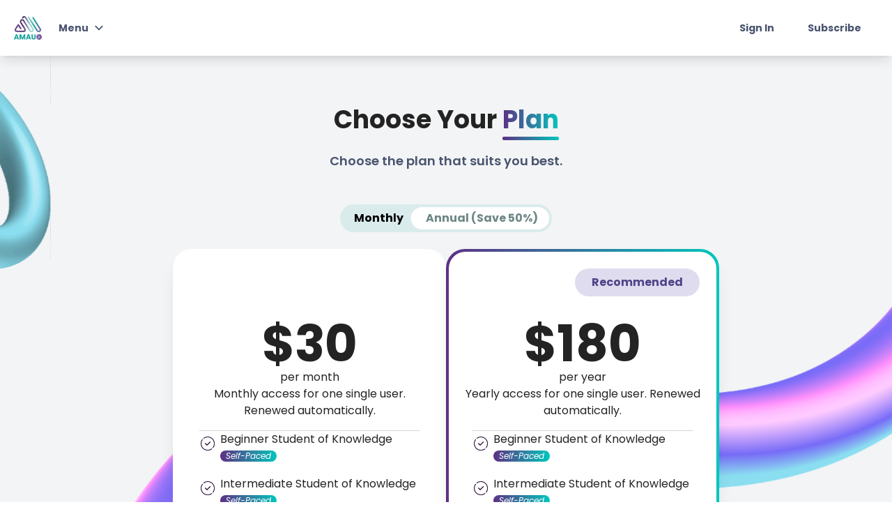

--- FILE ---
content_type: text/html; charset=utf-8
request_url: https://amaujunior.com/pages/plans
body_size: 153692
content:
<!doctype html>
    <!--[if lt IE 7]><html class="no-js lt-ie9 lt-ie8 lt-ie7" lang="en"> <![endif]-->
    <!--[if IE 7]><html class="no-js lt-ie9 lt-ie8" lang="en"> <![endif]-->
    <!--[if IE 8]><html class="no-js lt-ie9" lang="en"> <![endif]-->
    <!--[if IE 9 ]><html class="ie9 no-js"> <![endif]-->

    <!-- replace lang attribute with your language code(ISO Language Codes) -->
    <!--[if (gt IE 9)|!(IE)]><!--><html lang="en"><!--<![endif]-->
<head>
  <meta charset="utf-8" />
  <meta http-equiv="X-UA-Compatible" content="IE=edge,chrome=1" />
  <meta name="viewport" content="width=device-width, initial-scale=1.0, maximum-scale=1.0, user-scalable=no" />
  <!-- Custom Code -->
  <script src="https://cdn.tailwindcss.com"></script>
  <script>
    tailwind.config = {
      darkMode: 'class',
    }
    localStorage.theme = 'light'

  </script>

  <!-- End of Custom code -->
  <link rel="stylesheet" href="https://use.fontawesome.com/releases/v5.0.13/css/all.css" integrity="sha384-DNOHZ68U8hZfKXOrtjWvjxusGo9WQnrNx2sqG0tfsghAvtVlRW3tvkXWZh58N9jp" crossorigin="anonymous">

  
  
  <link rel="shortcut icon" href="https://amaujunior.com/images/favicontypes/43620/logo.1690641771.png">
<link rel="preconnect" href="https://alpha.uscreencdn.com">
  <link rel="preconnect" href="https://assets-gke.uscreencdn.com">
<link rel="preconnect" href="">
<link rel="stylesheet" href="https://assets-gke.uscreencdn.com/vite/assets/tailwind-DcecQvgm.css" media="all" />
<link rel="stylesheet" href="https://assets-gke.uscreencdn.com/vite/assets/storefront_common-UgTNt1SK.css" media="all" />

<script>
//<![CDATA[
window.gon={};gon.global={"uppy_companion_url":"/uppy","assets_cdn_url":"https://alpha.uscreencdn.com","mixpanel_token":"44e8d04b49529b306bd4a1c79afcc56e"};gon.feature_flags=["show_captcha","show_captcha_v3","live_events_feed","google_play_subscriptionsv2","allow_invite_people","hotwire_catalog","allow_website_code_customization","allow_new_prices_to_existing_members","improved_go_live_ex","remove_uscreen_branding","mobile_calendar","calendar_push_notifications","current_streak","apps_update_requests","live_chat_with_sse","overage_billing_for_live_streaming","banner_with_live_stream_overage","automate_billing_for_ott_svod","paypal_beta","client_emails_footer","community_notifications_v1","direct_messages","force_shortened_checkout","force_new_join_page","new_video_get_access_page","real_time_apple_notifications","real_time_android_notifications","tailwind_latest","stripe_subscriptions","rich_user_profile","rewind_live_event","invoices_based_subscriber_analytics_chart","pause_subscriptions","postmark_transactional_delivery","postmark_simplified","account_creation_required","new_gifts","passwordless_sign_up","sign_in_with_hotwire","email_capture","spam_bot_scoring","content_moderation","dm_attachments_in_app","rudolph_email_broadcasts","checkout_donations","cover_my_fees","new_admin_home","automations","live_chat_with_react","people_v2","custom_google_cast_receiver","starter_plan","welcome_experience","jit_notifications_v2","native_apps_customization","native_apps_external_tab"];gon.settings={"primary_color":"#713EDD","commenting":true,"my_library":true,"stats_id":"c43v645rpolt89529v2pesifn","analytics_env_id":"production","chapter_style":"sidebar","store_title":"AMAU Junior","continue_watching":true,"mark_as_watched":true,"live_event_feed_link":"webcal://amaujunior.com/live_event_feed.ics","locale":"en","autoplay":true,"uplayer":false,"show_notifications_center":false,"time_format":null,"local_timezone":null};gon.currency="USD";gon.locale="en";gon.country="US";gon.stripe="pk_live_DImPqz7QOOyx70XCA9DSifxb";gon.recaptcha_v3_pub_key="6LenX-EZAAAAAAITxgGIXKB3S2OVKsM5r5tg0wKL";gon.store_id=43421;gon.writing_direction="ltr";
//]]>
</script>
<script>
  var sentryDsn = 'https://4edb6728c95ea31782114638042ef4e2@o282387.ingest.us.sentry.io/4509910289350656'
  var sentryStorefrontActive = true
  var sentryStorefrontSampleRate = 1.0
  var railsEnv = 'production'
  var analyticsHost = 'https://stats.uscreen.io'
  var uscreenStoreId = 43421
  var isUscreenUserImpersonated = false
  var analyticsConfig = null
  var storeId = 43421
  var themeTitle = 'Glow'
</script>
  <link rel="preconnect" href="https://fonts.googleapis.com">
  <link rel="preconnect" href="https://fonts.gstatic.com" crossorigin>
  <link href="https://fonts.googleapis.com/css2?family=Poppins:ital,wght@0,100;0,200;0,300;0,400;0,500;0,600;0,700;0,800;0,900;1,100;1,200;1,300;1,400;1,500;1,600;1,700;1,800;1,900&display=swap" rel="stylesheet">
  <link href="https://fonts.cdnfonts.com/css/switzer" rel="stylesheet">
  <script src="//unpkg.com/alpinejs" defer></script>
  <script src="https://cdn.tailwindcss.com"></script>
  <style type="text/tailwindcss">
      #el-e71d24e8be25cb34 {top: -73px; margin-bottom: -73px}
      #website-header {background-color: transparent; height: 73px !important}
      body{opacity:0;transition: opacity 300ms;}
      [x-cloak] { display: none !important; }
      @layer utilities {
          .custom-shadow {
              box-shadow: rgba(228, 85, 74, 0.4) 0px 0px 100px;
          }
          .bg-primary {
              background-color: #E4554A;
          }
          .bg-primary-dark {
              background-color: #17363B;
          }
          .text-primary {
              color: rgb(228, 85, 74);
          }
          .text-primary-dark {
              color: #17363B;
          }
          .border-primary {
              border-color: #E4554A;
          }
          .border-primary-dark {
              border-color: #17363B;
          }

          .bg-secondary {
              background-color: #F1F1E9;
          }
  
          .text-secondary {
              color: #F1F1E9;
          }
          .text-secondary-dark {
              color: #454545;
          }
          .border-secondary {
              border-color: #F1F1E9;
          }
          .bg-secondary-dark {
              background-color: #454545;
          }
          .border-secondary-dark {
              border-color: #454545;
          }

      }
  </style>

  <script>
      const createElement = str => {
        const el = document.createElement('div');
        el.innerHTML = str;
        return el.firstElementChild;
      };
      const CheckLoggedIn = async () => {
        try {
            const response = await fetch('https://devamau.uscreen.io/sign_in', {
                method: 'GET',
            });
          
            if (response.redirected) {
              return true
            } 
          
            if (!response.redirected) {
                return false
            }
          
          } catch (error) {
            console.error('Error checking login status:', error);
              return false
          }
      }
      const navbarElement = createElement(
                                    `
            <div x-data="{
              loggedIn: false,
              mainNavLinks: [
                  {
                      name: 'Programs', 
                      dropdown: true,
                  },
                  {
                      name: 'Instructors', 
                      dropdown: false,
                      link: 'https://www.google.com',
                  },
                  {
                      name: 'Choose Plan', 
                      dropdown: false,
                      link: 'https://www.google.com',
                  },
                  {
                      name: 'Gift Card', 
                      dropdown: false,
                      link: 'https://www.google.com',
                  },
                  {
                      name: 'Sign In', 
                      dropdown: false,
                      link: '/sign_in',
                  },
                  {
                      name: 'Subscribe', 
                      dropdown: false,
                      link: 'https://www.google.com',
                  },
                  {
                      name: 'My Account', 
                      dropdown: true,
                  },
                  {
                      name: 'Search', 
                      dropdown: false,
                      link: 'https://www.google.com',
                  },
              ],
              dropdownProgram: [
                  {
                      name: 'Ilm With AMAU', 
                      dropdown: true
                  },
                  {
                      name: 'Arabic With AMAU', 
                      dropdown: false,
                      link: ''
                  },
                  {
                      name: 'Grow With AMAU', 
                      dropdown: false,
                      link: 'https://www.google.com'
                  },
              ],
              dropdownMyAccount: [
                  {
                      name: 'Ilm With AMAU', 
                      dropdown: true
                  },
                  {
                      name: 'Arabic With AMAU', 
                      dropdown: false,
                      link: ''
                  },
                  {
                      name: 'Sign Out', 
                      dropdown: false,
                      link: '/sign_out',
                  },
              ], 
              dropdownIlm: [
                  {
                      id: 'ddlone-nav-1',
                      name: 'Students of Knowledge Program', 
                      dropdown: false,
                      link: 'https://www.google.com'
                  },
                  {
                      id: 'ddlone-nav-2',
                      name: 'Seekers of Knowledge Program', 
                      dropdown: false,
                      link: 'https://www.google.com'
                  },
                  {
                      id: 'ddlone-nav-3',
                      name: 'AMAU Classics', 
                      dropdown: false,
                      link: 'https://www.google.com'
                  },
              ],
              programDropdown: false,
              accountDropdown: false,
              openMobNav: false,
              openMobSubNavProgram: false,
              openMobSubNavAccount: false,
              constructedNav: [],
              async FilterNav() {
                  const temp = this.mainNavLinks.filter( (e,index) => {
                      if (this.loggedIn) {
                          return index !== 2 && index !== 3 && index !== 4 && index !== 5;
                      } 
                      if (!this.loggedIn) {
                          return index !== 6
                      }
                  })

                  return [...temp]

              },
          }" 
              x-init="
                loggedIn = await CheckLoggedIn()
                constructedNav =  FilterNav();
                NavbarObserver();           
              "
              id="amau-nav"
              class="w-full fixed z-10">
              <div 
                  x-cloak
                  x-transition:enter="transition ease-out duration-300"
                  x-transition:enter-start="translate-x-full md:translate-x-full"
                  x-transition:enter-end="translate-x-[10%] md:translate-x-1/2"
                  x-transition:leave="transition ease"
                  x-transition:leave-start="translate-x-[10%] md:translate-x-1/2"
                  x-transition:leave-end="translate-x-full md:translate-x-full" 
                  x-show="openMobNav"
                  id="mobile-nav" 
                  class="block lg:hidden translate-x-[10%] md:translate-x-1/2 transition-all ease duration-500 w-full h-full fixed bg-secondary z-10 overflow-auto">
                  <ul 
                      x-transition:enter="transition ease"
                      x-transition:enter-start="opacity-0"
                      x-transition:enter-end="opacity-100"
                      x-transition:leave="transition ease"
                      x-transition:leave-start="opacity-100"
                      x-transition:leave-end="opacity-0" 
                      x-show="!openMobSubNavProgram && !openMobSubNavAccount" class="relative flex flex-col justify-center items-start gap-5 font-['Switzer'] text-primary-dark font-medium h-full px-9"
                  >  
                      <template x-for="(item,index) in constructedNav" :key="index">
                          <div>
                              <template x-if=" item.name === 'Programs' ">
                                  <li @click="openMobSubNavProgram = !openMobSubNavProgram"  class="hover:bg-primary text-primary-dark hover:text-secondary cursor-pointer py-1 px-2 transition-all rounded-full">
                                      <p x-text="item.name"></p>
                                  </li>
                              </template>
                              <template x-if=" item.name === 'Subscribe' ">
                                  <li class="border-2 border-primary hover:bg-primary hover:text-secondary rounded-full py-1 px-2 transition-all rounded-full">
                                      <a :href="item.link" class="w-full h-full block py-3 px-6 rounded-full" x-text="item.name"></a>
                                  </li>
                              </template>
                              <template x-if=" item.name === 'My Account' ">
                                  <li @click="openMobSubNavAccount = !openMobSubNavAccount"  class="cursor-pointer hover:bg-primary text-primary-dark hover:text-secondary py-1 px-2 transition-all rounded-full">
                                      <p x-text="item.name"></p>
                                  </li>
                              </template>
                              <template x-if=" item.name === 'Search' ">
                                  <li class="hover:bg-primary text-primary-dark hover:text-secondary p-1 transition-all rounded-full">
                                      <a href="item.link">
                                          <svg xmlns="http://www.w3.org/2000/svg" width="24" height="24" viewBox="0 0 24 24" fill="none" stroke="currentColor" stroke-width="2" stroke-linecap="round" stroke-linejoin="round" class="lucide lucide-search"><circle cx="11" cy="11" r="8"/><path d="m21 21-4.3-4.3"/></svg>
                                      </a>
                                  </li>
                              </template>
                              <template 
                                  x-if="
                                      item.name !== 'Programs' && 
                                      item.name !== 'My Account' && 
                                      item.name !== 'Search' && 
                                      item.name !== 'Subscribe'
                                  "
                              >
                                  <li class="hover:bg-primary text-primary-dark hover:text-secondary py-1 px-2 transition-all rounded-full">
                                      <a :href="item.link" x-text="item.name"></a>
                                  </li>
                              </template>
                          </div>
                      </template>
                      <p class="text-sm absolute w-fit mx-auto bottom-20">Close</p>
                      <button @click="openMobNav = !openMobNav" class="absolute w-fit mx-auto bottom-10 hover:bg-primary rounded-full p-1 hover:text-secondary">
                          <svg xmlns="http://www.w3.org/2000/svg" width="24" height="24" viewBox="0 0 24 24" fill="none" stroke="currentColor" stroke-width="2" stroke-linecap="round" stroke-linejoin="round" class="lucide lucide-circle-x"><circle cx="12" cy="12" r="10"/><path d="m15 9-6 6"/><path d="m9 9 6 6"/></svg>
                      </button>
                  </ul> 
                  <ul 
                      x-cloak
                      x-transition:enter="transition ease"
                      x-transition:enter-start="opacity-0"
                      x-transition:enter-end="opacity-100"
                      x-transition:leave="transition ease"
                      x-transition:leave-start="opacity-100"
                      x-transition:leave-end="opacity-0" 
                      x-show="openMobSubNavProgram" class="relative flex flex-col justify-center items-start gap-5 font-['Switzer'] text-primary-dark font-medium h-full px-9">
                      
                      <!-- <li class="hover:bg-primary hover:text-secondary hover:px-2 hover:py-1 rounded-full transition-all">
                          <a href="">Arabic with AMAU</a>
                      </li>
                      <li class="hover:bg-primary hover:text-secondary hover:px-2 hover:py-1 rounded-full transition-all">
                          <a href="">Grow with AMAU</a>
                      </li> -->

                      <template x-for="(dpItem, dpIndex) in dropdownProgram" :key="dpIndex">
                          <div>
                              <template x-if="dpIndex === 0">
                                  <div class="group">
                                      <p
                                          class="inline-block text-nowrap group-hover:bg-primary group-hover:text-secondary w-fit rounded-full group-hover:px-2 group-hover:py-1 transition-all"
                                          x-text="dpItem.name">
                                      </p>
                                      <ul class="border-s-2 border-primary w-full h-fit flex flex-col gap-3 p-2 transition-all">
                                          <template x-for="(diItem, diIndex) in dropdownIlm" :key="diIndex">
                                              <li class="hover:bg-secondary-dark hover:text-secondary text-gray-500 py-1 px-2 transition-all rounded-full">
                                                  <a :href="diItem.link" class="block text-nowrap" x-text="diItem.name"></a>
                                              </li>
                                          </template>
                                      </ul>
                                  </div>
                              </template>
                              <template x-if="dpIndex !== 0">
                                  <li class="hover:bg-primary text-primary-dark hover:text-secondary text-gray-500 py-1 px-2 transition-all rounded-full">
                                      <a :href="dpItem.link" class="block text-nowrap" x-text="dpItem.name"></a>
                                  </li>
                              </template>
                          </div>
                      </template>
                      
                      
                      <p class="text-sm absolute w-fit mx-auto bottom-20">Programs</p>
                      <button @click="openMobSubNavProgram = !openMobSubNavProgram;" mobile-data-subnav-close="Programs" class="absolute w-fit mx-auto bottom-10 hover:bg-primary rounded-full p-1 hover:text-secondary">
                          <svg xmlns="http://www.w3.org/2000/svg" width="24" height="24" viewBox="0 0 24 24" fill="none" stroke="currentColor" stroke-width="2" stroke-linecap="round" stroke-linejoin="round" class="lucide lucide-circle-arrow-left"><circle cx="12" cy="12" r="10"/><path d="M16 12H8"/><path d="m12 8-4 4 4 4"/></svg>
                      </button>
                  </ul>
                  <ul x-cloak
                      x-transition:enter="transition ease"
                      x-transition:enter-start="opacity-0"
                      x-transition:enter-end="opacity-100"
                      x-transition:leave="transition ease"
                      x-transition:leave-start="opacity-100"
                      x-transition:leave-end="opacity-0" 
                      x-show="openMobSubNavAccount"  class="relative flex flex-col justify-center items-start gap-5 font-['Switzer'] text-primary-dark font-medium h-full px-9">
                      <template x-for="(dmaItem, dmaIndex) in dropdownMyAccount" :key="dmaIndex">
                          <li class="hover:bg-primary text-primary-dark hover:text-secondary text-gray-500 py-1 px-2 transition-all rounded-full">
                              <a :href="dmaItem.link" class="block text-nowrap" x-text="dmaItem.name"></a>
                          </li>
                      </template>
          
                      <p class="text-sm absolute w-fit mx-auto bottom-20">My Account</p>
                      <button @click="openMobSubNavAccount = !openMobSubNavAccount" class="absolute w-fit mx-auto bottom-10 hover:bg-primary rounded-full p-1 hover:text-secondary">
                          <svg xmlns="http://www.w3.org/2000/svg" width="24" height="24" viewBox="0 0 24 24" fill="none" stroke="currentColor" stroke-width="2" stroke-linecap="round" stroke-linejoin="round" class="lucide lucide-circle-arrow-left"><circle cx="12" cy="12" r="10"/><path d="M16 12H8"/><path d="m12 8-4 4 4 4"/></svg>
                      </button>
                  </ul>
              </div>
              <nav class="relative z-0 w-full bg-transparent flex justify-between items-center mx-auto px-6 lg:px-12 xl:px-16 py-4">
                  <a href="/" class="header-logo">
                      <div class="theme:image header-logo-image" >
                          <figure class="theme:image-container image-placeholder">
                              <img class="theme:image-source" srcset="https://alpha.uscreencdn.com/99xnull/images/logotypes/62672/amau-merino-cropped.1728485385.png?auto=png 66w,
                              https://alpha.uscreencdn.com/198xnull/images/logotypes/62672/amau-merino-cropped.1728485385.png?auto=png  132w,
                              https://alpha.uscreencdn.com/396xnull/images/logotypes/62672/amau-merino-cropped.1728485385.png?auto=png  264w," 
                              src="https://alpha.uscreencdn.com/images/logotypes/62672/amau-merino-cropped.1728485385.png" 
                              style="height: 40px" alt="AMAU dev" data--h-bstatus="5PROCESSED">
                          </figure>
                      </div>
                  </a>
                  <div>
                      <button @click="openMobNav = !openMobNav" class="block lg:hidden text-secondary hover:bg-secondary hover:text-primary-dark rounded-full p-1 ">
                          <svg xmlns="http://www.w3.org/2000/svg" width="24" height="24" viewBox="0 0 24 24" fill="none" stroke="currentColor" stroke-width="2" stroke-linecap="round" stroke-linejoin="round" class="lucide lucide-menu"><line x1="4" x2="20" y1="12" y2="12"/><line x1="4" x2="20" y1="6" y2="6"/><line x1="4" x2="20" y1="18" y2="18"/></svg>
                      </button>
                      <ul class="hidden lg:flex items-center lg:gap-7 xl:gap-16 2xl:gap-20 text-secondary font-['Switzer']">
                          <template x-for="(item,index) in constructedNav" :key="index">
                              <div>
                                  <template x-if=" item.name === 'Programs' ">
                                      <li @click="programDropdown = !programDropdown" class="relative cursor-pointer">
                                          <a :id="$id('main-nav')" class="flex items-center justify-between gap-3 w-full h-full py-1 px-2 text-secondary hover:bg-secondary hover:text-primary-dark rounded-full">
                                              <span x-text="item.name">
                                              </span> 
                                                  
                                              <span>
                                                  <svg :class="programDropdown ? 'rotate-180' : 'rotate-0'" class="transition-all duration-300 cursor-pointer" xmlns="http://www.w3.org/2000/svg" width="24" height="24" viewBox="0 0 24 24" fill="none" stroke="currentColor" stroke-width="2" stroke-linecap="round" stroke-linejoin="round" class="lucide lucide-circle-chevron-down"><circle cx="12" cy="12" r="10"/><path d="m16 10-4 4-4-4"/></svg>
                                              </span>
                                          </a>
                                          <div 
                                              x-transition.origin.top.left
                                              x-cloak x-show="programDropdown" @click.outside="programDropdown = false" class="absolute divide-x-2 top-[40px] left-0 bg-secondary text-primary-dark w-auto h-auto flex justify-between items-center gap-6 rounded-md p-6">
                                              <ul class="w-full h-full flex flex-col gap-5 ">
                                                  <template x-for="(dpItem, dpIndex) in dropdownProgram" :key="dpIndex">
                                                      <div>
                                                          <template x-if="dpIndex === 0">
                                                              <div class="group">
                                                                  <p
                                                                      class="inline-block text-nowrap group-hover:bg-primary group-hover:text-secondary w-fit rounded-full px-2 py-1 transition-all"
                                                                      x-text="dpItem.name">
                                                                  </p>
                                                                  <ul class="border-s-2 border-primary w-full h-full flex flex-col gap-3 p-2 transition-all">
                                                                      <template x-for="(diItem, diIndex) in dropdownIlm" :key="diIndex">
                                                                          <li class="hover:bg-secondary-dark hover:text-secondary text-gray-500 py-1 px-2 transition-all rounded-full">
                                                                              <a :href="diItem.link" class="block text-nowrap" x-text="diItem.name"></a>
                                                                          </li>
                                                                      </template>
                                                                  </ul>
                                                              </div>
                                                          </template>
                                                          <template x-if="dpIndex !== 0">
                                                              <li class="hover:bg-primary hover:text-secondary px-2 py-1 transition-all rounded-full w-fit">
                                                                  <a :href="dpItem.link" class="block text-nowrap" x-text="dpItem.name"></a>
                                                              </li>
                                                          </template>
                                                      </div>
                                                  </template>
                                              </ul>
                                              
                                          </div>
                                      </li>
                                  </template>
                                  <template x-if=" item.name === 'Subscribe' ">
                                      <li :id="$id('main-nav')" class="border-2 border-secondary text-secondary hover:bg-secondary hover:text-primary-dark rounded-full">
                                          <a :href="item.link" x-text="item.name" class="w-full h-full block py-3 px-6 rounded-full">
                                          </a>
                                      </li>
                                  </template>
                                  <template x-if=" item.name === 'My Account' ">
                                      <li @click="accountDropdown = !accountDropdown" class="relative cursor-pointer">
                                          <a :id="$id('main-nav')" class="flex items-center justify-between gap-3 w-full h-full text-secondary hover:bg-secondary hover:text-primary-dark py-1 px-2 rounded-full">
                                              <span x-text="item.name">
                                              </span> 
                                                  
                                              <span>
                                                  <svg :class="accountDropdown ? 'rotate-180' : 'rotate-0'" class="transition-all duration-300 cursor-pointer" xmlns="http://www.w3.org/2000/svg" width="24" height="24" viewBox="0 0 24 24" fill="none" stroke="currentColor" stroke-width="2" stroke-linecap="round" stroke-linejoin="round" class="lucide lucide-circle-chevron-down"><circle cx="12" cy="12" r="10"/><path d="m16 10-4 4-4-4"/></svg>
                                              </span>
                                          </a>
                                          <div 
                                              x-transition.origin.top.left
                                              x-cloak x-show="accountDropdown" @click.outside="accountDropdown = false" class="absolute divide-x-2 top-[40px] left-0 bg-secondary text-primary-dark w-auto h-auto flex justify-between items-center gap-6 rounded-md p-6">
                                              <ul class="w-full h-full flex flex-col gap-3 ">
                                                  <template x-for="(dmaItem, dmaIndex) in dropdownMyAccount" :key="dmaIndex">
                                                      <li class="hover:bg-primary hover:text-secondary px-2 py-1 transition-all rounded-full w-fit">
                                                          <a :href="dmaItem.link" class="block text-nowrap" x-text="dmaItem.name"></a>
                                                      </li>
                                                  </template>
                                              </ul>
                                              
                                          </div>
                                      </li>
                                  </template>
                                  <template x-if=" item.name === 'Search' ">
                                      <li :id="$id('main-nav')" class="text-secondary hover:bg-secondary hover:text-primary-dark p-1 transition-all rounded-full">
                                          <a href="item.link">
                                              <svg xmlns="http://www.w3.org/2000/svg" width="24" height="24" viewBox="0 0 24 24" fill="none" stroke="currentColor" stroke-width="2" stroke-linecap="round" stroke-linejoin="round" class="lucide lucide-search"><circle cx="11" cy="11" r="8"/><path d="m21 21-4.3-4.3"/></svg>
                                          </a>
                                      </li>
                                  </template>
                                  <template 
                                      x-if="
                                          item.name !== 'Programs' && 
                                          item.name !== 'My Account' && 
                                          item.name !== 'Search' && 
                                          item.name !== 'Subscribe'
                                      "
                                  >
                                      <li :id="$id('main-nav')" class="text-secondary hover:bg-secondary hover:text-primary-dark py-1 px-2 transition-all rounded-full">
                                          <a :href="item.link" x-text="item.name"></a>
                                      </li>
                                  </template>
                              </div>
                          </template>
                      </ul>
                  </div>
              </nav>
          </div>
      `
      )

      /*setTimeout(() => {
        if (document.querySelector("#website-header")) {
          if(document.querySelector("#website-header > div:not(#amau-nav)")) {
            document.querySelector("#website-header > div:not(#amau-nav)").style.display = 'none'
          }
          document.querySelector("#website-header").classList.remove('border-b')
          document.querySelector("#website-header").insertAdjacentElement('beforeend', navbarElement)
        }
              
      }, 300)*/



     /* setTimeout(() => {

        if (document.querySelector("#amau-nav")) if (window.location.pathname !== '/') {
          document.querySelector("#amau-nav > nav").classList.replace('bg-transparent', 'bg-white')
          document.querySelector("#amau-nav > nav").classList.add('shadow-md')
          document.querySelectorAll('[id^="main-nav-"]').forEach((e) => {
            e.classList.replace('hover:bg-secondary', 'hover:bg-primary')
            e.classList.replace('hover:text-primary-dark', 'hover:text-secondary')
            e.classList.replace('text-secondary','text-primary-dark')
            if (e.classList.contains('border-secondary')) e.classList.replace('border-secondary','border-primary')
          })
        }
        document.querySelector("body").style.opacity = '1'
      }, 1500)*/

      /*function NavbarObserver() {
        if (window.location.pathname === '/') {
          const intersecObs = new IntersectionObserver((entries) => {
            entries.forEach(entry => {
              if (entry.target.id === "hero") {
                if (entry.isIntersecting) {
                  document.querySelector("#amau-nav > nav").classList.replace('bg-white', 'bg-transparent')
                  document.querySelector("#amau-nav > nav").classList.remove('shadow-md')
                  document.querySelectorAll('[id^="main-nav-"]').forEach((e) => {
                    e.classList.replace('hover:bg-primary', 'hover:bg-secondary')
                    e.classList.replace('hover:text-secondary', 'hover:text-primary-dark')
                    e.classList.replace('text-primary-dark', 'text-secondary')
                    if (e.classList.contains('border-secondary')) e.classList.replace('border-primary', 'border-secondary')
                  })

                } else {
                  document.querySelector("#amau-nav > nav").classList.replace('bg-transparent', 'bg-white')
                  document.querySelector("#amau-nav > nav").classList.add('shadow-md')
                  document.querySelectorAll('[id^="main-nav-"]').forEach((e) => {
                    e.classList.replace('hover:bg-secondary', 'hover:bg-primary')
                    e.classList.replace('hover:text-primary-dark', 'hover:text-secondary')
                    e.classList.replace('text-secondary','text-primary-dark')
                    if (e.classList.contains('border-secondary')) e.classList.replace('border-secondary','border-primary')
                  })
                }
              }
            })
          })

          const elementsForObs = document.querySelectorAll("._intersect_")
          if (elementsForObs) elementsForObs.forEach(element => {
            intersecObs.observe(element)
          }); 
        } 
      }*/

  </script>

 <!-- <script>

          const CheckSubscribed = async () => {
            try {
                const response = await fetch('https://www.amauacademy.com/account/memberships', {
                    method: 'GET',
                });
                
                const subcriptionInfo = {
                    subscribed: false,
                    plans: null
                }
                const textHtml = await response.text();
                if (textHtml.length > 0) {
                    const dom = new DOMParser().parseFromString(textHtml, 'text/html');
                    subscriptionPlans.forEach(e=> {
                        const elem = dom.querySelector(`#plan-${e}-block`)
                        if (elem) {
                            if (elem.innerText.includes('Current Plan')) {
                                subcriptionInfo.subscribed = true,
                                subcriptionInfo.plans = subscriptionPlansData[e]
                            }
                        }
                    })
                }
                
                return subcriptionInfo
                
            } catch (error) {
                console.error('Error checking login status:', error);
                return subcriptionInfo
            }
        }

        const subscriptionPlansData = {
            "77498": "sok",
            "77497": "sok",
            "77494": "awm",
            "77493": "awm",
            "77496": "sdp",
            "77495": "sdp",
            "77735": "spons",
            "77789": "spons",
            "77790": "spons",
            "77791": "spons",
        }

        const subscriptionPlans = ["77498","77497","77494","77493","77496","77495","77735","77789","77790","77791"]


        const getUrlParameter = (name) => {
            const urlParams = new URLSearchParams(window.location.search);
            return urlParams.get(name);
        }
 </script> -->

  <script>
    const navbarData = {
      logo: {
        light: `https://lh3.googleusercontent.com/d/1AZJ5RxaeX0IPYM7iEKKB9ljSZuy2RnQW=s2000`,
        dark: `https://lh3.googleusercontent.com/d/1mK3_XaA8tF_7npT5jMHkRnLT3oiQaDVC=s2000`
      },
      links: [
        {
          name: 'Programs',
          link: '#programs',
          tag: 'all'
        },
        {
          name: 'Instructors',
          link: '#instructors',
          tag: 'all'
        },
        {
          name: 'Choose Plan',
          link: '#plans',
          tag: 'out'
        },
        {
          name: 'Gift Card',
          link: 'https://www.amauacademy.com/gifts/purchases/new',
          tag: 'in'
        },
        {
          name: 'Subscribe',
          link: 'https://www.amauacademy.com/pages/plans',
          tag: 'out'
        },
        {
          name: 'Sign In',
          link: 'https://www.amauacademy.com/sign_in',
          tag: 'out'
        },
      ],
      search: {
        icon: ``,
        link: 'https://www.amauacademy.com/catalog'
      }
    }
    const navListHTMLConstruct = () => {
      let temp = ''
      navbarData.links.forEach(e=>{
        temp+= `<li class="shrink-0">
                  <a href="${e.link}">
                    ${e.name}
                  </a>
                </li>
          `
      })

      return temp
    }

    const checkNavLight = () => {
      
      if (window.location.href.includes("/grow-with-amau")) { 
        if (window.scrollY > 20) {
            return true
        }
        return false
      }

      return true
    }
    const revampedNav = createElement(`
         <section
  id="shrink-nav"
  class="nav-wrap"
  x-data="{
    shrinked: false,
    openMobNav: false,
    navLight: checkNavLight()
  }"
  @scroll.window="
    shrinked = (window.scrollY > 20)
    navLight = checkNavLight()
  "
>
  <div
    class="nav-bar"
    :class="shrinked ? 'is-shrinked' : ''"
  >
    <!-- LOGO -->
    <div
      class="nav-logo"
      x-data="{
        srcimg: () => {
          if (navLight && shrinked) return navbarData.logo.light
          if (navLight && !shrinked) return navbarData.logo.light
          if (!navLight && shrinked) return navbarData.logo.light
          if (!navLight && !shrinked) return navbarData.logo.dark
        }
      }"
    >
      <img class="nav-logo-img" :src="srcimg()" alt="Logo" />
    </div>

    <!-- DESKTOP NAV -->
    <ul class="nav-links" :class="shrinked ? 'is-tight' : 'is-wide'">
      ${navListHTMLConstruct()}
    </ul>

    <!-- SEARCH -->
    <a
      href="https://www.amauacademy.com/catalog"
      class="nav-search"
      :class="{
        'is-secondary': navLight && shrinked,
        'is-primary-dark': !navLight && shrinked,
        'is-secondary': navLight && !shrinked,
        'is-secondary': !navLight && !shrinked,
      }"
    >
      <svg xmlns="http://www.w3.org/2000/svg" width="24" height="24" viewBox="0 0 24 24" fill="none"
           stroke="currentColor" stroke-width="2" stroke-linecap="round" stroke-linejoin="round"
      >
        <circle cx="11" cy="11" r="8"></circle>
        <path d="m21 21-4.3-4.3"></path>
      </svg>
    </a>

    <!-- MOBILE TOGGLE -->
    <button
      class="nav-burger"
      @click="openMobNav = !openMobNav"
      type="button"
    >
      <span class="sr-only">Open main menu</span>
      <span class="burger">
        <span class="burger-line line-1" :class="openMobNav ? 'open' : ''"></span>
        <span class="burger-line line-2" :class="openMobNav ? 'open' : ''"></span>
        <span class="burger-line line-3" :class="openMobNav ? 'open' : ''"></span>
      </span>
    </button>
  </div>

  <!-- MOBILE MENU -->
  <div class="nav-mobile-wrap" x-show="openMobNav" x-transition.opacity.duration.500ms>
    <div class="nav-mobile">
      <div class="nav-mobile-inner">
        <ul class="nav-mobile-links">
          ${navListHTMLConstruct()}
        </ul>
      </div>
    </div>
  </div>
</section>

    `)

    setTimeout(() => {
        if (document.querySelector("#website-header")) {
          if(document.querySelector("#website-header > div:not(#amau-nav)")) {
            document.querySelector("#website-header > div:not(#amau-nav)").style.display = 'none'
          }
          document.querySelector("#website-header").classList.remove('border-b')
          document.querySelector("#website-header").insertAdjacentElement('beforeend', revampedNav)
        }
              
      }, 300)



      setTimeout(() => {
        document.querySelector("body").style.opacity = '1'
      }, 1500)

  </script>

  <!-- <script>
    const footerData = {
        bannerText: 'Are you ready to<br/>change your life',
        bannerBckImg: 'https://lh3.googleusercontent.com/d/1JH0REOxWXul-weDECNFnSHooTAQlsDZu=s2000',
        bckImg: 'https://lh3.googleusercontent.com/d/1JH0REOxWXul-weDECNFnSHooTAQlsDZu=s2000',
        calligraphy: 'https://lh3.googleusercontent.com/d/11JqsQDdfUZagTv7nJpf2VsPFDOnhfbJf=s2000',
        logo: 'https://lh3.googleusercontent.com/d/1IxdbtMduzWJmzkWWsAsOTO0tR9Pg6RB2=s2000',
        links: {
            programs: [
            {
                name: 'Ilm With AMAU',
                link: ''
            },
            {
                name: 'Arabic With AMAU',
                link: ''
            },
            {
                name: 'Grow With AMAU',
                link: ''
            },
        ],
            about: [
                {
                    name: 'Plans',
                    link: ''
                },
                {
                    name: 'Instructors',
                    link: ''
                },
                {
                    name: 'FAQ',
                    link: ''
                },
                {
                    name: 'Reviews',
                    link: ''
                },
                {
                    name: 'Contact Us',
                    link: ''
                },
            ],
            appDonwload: [
                {
                    img: 'Instructors',
                    link: ''
                },
                {
                    img: 'FAQ',
                    link: ''
                },
                {
                    img: 'Reviews',
                    link: ''
                },
                {
                    img: 'Contact Us',
                    link: ''
                },
            ],
            policy: [
                {
                    name: 'Terms of Use',
                    link: ''
                },
                {
                    name: 'Cookie Policy',
                    link: ''
                },
                {
                    name: 'Privacy Policy',
                    link: ''
                },
            ],
            social: [
                {
                    name: 'WhatsApp',
                    img: '<svg class="w-5 h-5" fill="white" xmlns="http://www.w3.org/2000/svg" xmlns:xlink="http://www.w3.org/1999/xlink" t="1569683925316" viewBox="0 0 1024 1024" version="1.1" p-id="14972" width="200" height="200"><defs><style type="text/css"></style></defs><path d="M713.5 599.9c-10.9-5.6-65.2-32.2-75.3-35.8-10.1-3.8-17.5-5.6-24.8 5.6-7.4 11.1-28.4 35.8-35 43.3-6.4 7.4-12.9 8.3-23.8 2.8-64.8-32.4-107.3-57.8-150-131.1-11.3-19.5 11.3-18.1 32.4-60.2 3.6-7.4 1.8-13.7-1-19.3-2.8-5.6-24.8-59.8-34-81.9-8.9-21.5-18.1-18.5-24.8-18.9-6.4-0.4-13.7-0.4-21.1-0.4-7.4 0-19.3 2.8-29.4 13.7-10.1 11.1-38.6 37.8-38.6 92s39.5 106.7 44.9 114.1c5.6 7.4 77.7 118.6 188.4 166.5 70 30.2 97.4 32.8 132.4 27.6 21.3-3.2 65.2-26.6 74.3-52.5 9.1-25.8 9.1-47.9 6.4-52.5-2.7-4.9-10.1-7.7-21-13z" p-id="14973"></path><path d="M925.2 338.4c-22.6-53.7-55-101.9-96.3-143.3-41.3-41.3-89.5-73.8-143.3-96.3C630.6 75.7 572.2 64 512 64h-2c-60.6 0.3-119.3 12.3-174.5 35.9-53.3 22.8-101.1 55.2-142 96.5-40.9 41.3-73 89.3-95.2 142.8-23 55.4-34.6 114.3-34.3 174.9 0.3 69.4 16.9 138.3 48 199.9v152c0 25.4 20.6 46 46 46h152.1c61.6 31.1 130.5 47.7 199.9 48h2.1c59.9 0 118-11.6 172.7-34.3 53.5-22.3 101.6-54.3 142.8-95.2 41.3-40.9 73.8-88.7 96.5-142 23.6-55.2 35.6-113.9 35.9-174.5 0.3-60.9-11.5-120-34.8-175.6z m-151.1 438C704 845.8 611 884 512 884h-1.7c-60.3-0.3-120.2-15.3-173.1-43.5l-8.4-4.5H188V695.2l-4.5-8.4C155.3 633.9 140.3 574 140 513.7c-0.4-99.7 37.7-193.3 107.6-263.8 69.8-70.5 163.1-109.5 262.8-109.9h1.7c50 0 98.5 9.7 144.2 28.9 44.6 18.7 84.6 45.6 119 80 34.3 34.3 61.3 74.4 80 119 19.4 46.2 29.1 95.2 28.9 145.8-0.6 99.6-39.7 192.9-110.1 262.7z" p-id="14974"></path></svg>',
                    link: 'https://www.whatsapp.com/channel/0029Va9mv1tE50Uh5fI9zD0U'
                },
                {
                    name: 'Facebook',
                    img: '<svg class="w-5 h-5" fill="white" xmlns="http://www.w3.org/2000/svg" viewBox="0 0 24 24"><path d="M14 13.5H16.5L17.5 9.5H14V7.5C14 6.47062 14 5.5 16 5.5H17.5V2.1401C17.1743 2.09685 15.943 2 14.6429 2C11.9284 2 10 3.65686 10 6.69971V9.5H7V13.5H10V22H14V13.5Z"></path></svg>',
                    link: 'https://www.facebook.com/amauofficial/'
                },
                {
                    name: 'X',
                    img: '<svg class="w-5 h-5" fill="white" xmlns="http://www.w3.org/2000/svg" viewBox="0 0 24 24"><path d="M8 2H1L9.26086 13.0145L1.44995 21.9999H4.09998L10.4883 14.651L16 22H23L14.3917 10.5223L21.8001 2H19.1501L13.1643 8.88578L8 2ZM17 20L5 4H7L19 20H17Z"></path></svg>',
                    link: 'https://twitter.com/amauofficial?lang=en'
                },
                {
                    name: 'Instagram',
                    img: '<svg class="w-5 h-5" fill="white" xmlns="http://www.w3.org/2000/svg" viewBox="0 0 24 24"><path d="M12.001 9C10.3436 9 9.00098 10.3431 9.00098 12C9.00098 13.6573 10.3441 15 12.001 15C13.6583 15 15.001 13.6569 15.001 12C15.001 10.3427 13.6579 9 12.001 9ZM12.001 7C14.7614 7 17.001 9.2371 17.001 12C17.001 14.7605 14.7639 17 12.001 17C9.24051 17 7.00098 14.7629 7.00098 12C7.00098 9.23953 9.23808 7 12.001 7ZM18.501 6.74915C18.501 7.43926 17.9402 7.99917 17.251 7.99917C16.5609 7.99917 16.001 7.4384 16.001 6.74915C16.001 6.0599 16.5617 5.5 17.251 5.5C17.9393 5.49913 18.501 6.0599 18.501 6.74915ZM12.001 4C9.5265 4 9.12318 4.00655 7.97227 4.0578C7.18815 4.09461 6.66253 4.20007 6.17416 4.38967C5.74016 4.55799 5.42709 4.75898 5.09352 5.09255C4.75867 5.4274 4.55804 5.73963 4.3904 6.17383C4.20036 6.66332 4.09493 7.18811 4.05878 7.97115C4.00703 9.0752 4.00098 9.46105 4.00098 12C4.00098 14.4745 4.00753 14.8778 4.05877 16.0286C4.0956 16.8124 4.2012 17.3388 4.39034 17.826C4.5591 18.2606 4.7605 18.5744 5.09246 18.9064C5.42863 19.2421 5.74179 19.4434 6.17187 19.6094C6.66619 19.8005 7.19148 19.9061 7.97212 19.9422C9.07618 19.9939 9.46203 20 12.001 20C14.4755 20 14.8788 19.9934 16.0296 19.9422C16.8117 19.9055 17.3385 19.7996 17.827 19.6106C18.2604 19.4423 18.5752 19.2402 18.9074 18.9085C19.2436 18.5718 19.4445 18.2594 19.6107 17.8283C19.8013 17.3358 19.9071 16.8098 19.9432 16.0289C19.9949 14.9248 20.001 14.5389 20.001 12C20.001 9.52552 19.9944 9.12221 19.9432 7.97137C19.9064 7.18906 19.8005 6.66149 19.6113 6.17318C19.4434 5.74038 19.2417 5.42635 18.9084 5.09255C18.573 4.75715 18.2616 4.55693 17.8271 4.38942C17.338 4.19954 16.8124 4.09396 16.0298 4.05781C14.9258 4.00605 14.5399 4 12.001 4ZM12.001 2C14.7176 2 15.0568 2.01 16.1235 2.06C17.1876 2.10917 17.9135 2.2775 18.551 2.525C19.2101 2.77917 19.7668 3.1225 20.3226 3.67833C20.8776 4.23417 21.221 4.7925 21.476 5.45C21.7226 6.08667 21.891 6.81333 21.941 7.8775C21.9885 8.94417 22.001 9.28333 22.001 12C22.001 14.7167 21.991 15.0558 21.941 16.1225C21.8918 17.1867 21.7226 17.9125 21.476 18.55C21.2218 19.2092 20.8776 19.7658 20.3226 20.3217C19.7668 20.8767 19.2076 21.22 18.551 21.475C17.9135 21.7217 17.1876 21.89 16.1235 21.94C15.0568 21.9875 14.7176 22 12.001 22C9.28431 22 8.94514 21.99 7.87848 21.94C6.81431 21.8908 6.08931 21.7217 5.45098 21.475C4.79264 21.2208 4.23514 20.8767 3.67931 20.3217C3.12348 19.7658 2.78098 19.2067 2.52598 18.55C2.27848 17.9125 2.11098 17.1867 2.06098 16.1225C2.01348 15.0558 2.00098 14.7167 2.00098 12C2.00098 9.28333 2.01098 8.94417 2.06098 7.8775C2.11014 6.8125 2.27848 6.0875 2.52598 5.45C2.78014 4.79167 3.12348 4.23417 3.67931 3.67833C4.23514 3.1225 4.79348 2.78 5.45098 2.525C6.08848 2.2775 6.81348 2.11 7.87848 2.06C8.94514 2.0125 9.28431 2 12.001 2Z"></path></svg>',
                    link: 'https://www.instagram.com/amauofficial/?hl=en'
                },
                {
                    name: 'YouTube',
                    img: '<svg class="w-5 h-5" fill="white" xmlns="http://www.w3.org/2000/svg" viewBox="0 0 24 24"><path d="M12.2439 4C12.778 4.00294 14.1143 4.01586 15.5341 4.07273L16.0375 4.09468C17.467 4.16236 18.8953 4.27798 19.6037 4.4755C20.5486 4.74095 21.2913 5.5155 21.5423 6.49732C21.942 8.05641 21.992 11.0994 21.9982 11.8358L21.9991 11.9884L21.9991 11.9991C21.9991 11.9991 21.9991 12.0028 21.9991 12.0099L21.9982 12.1625C21.992 12.8989 21.942 15.9419 21.5423 17.501C21.2878 18.4864 20.5451 19.261 19.6037 19.5228C18.8953 19.7203 17.467 19.8359 16.0375 19.9036L15.5341 19.9255C14.1143 19.9824 12.778 19.9953 12.2439 19.9983L12.0095 19.9991L11.9991 19.9991C11.9991 19.9991 11.9956 19.9991 11.9887 19.9991L11.7545 19.9983C10.6241 19.9921 5.89772 19.941 4.39451 19.5228C3.4496 19.2573 2.70692 18.4828 2.45587 17.501C2.0562 15.9419 2.00624 12.8989 2 12.1625V11.8358C2.00624 11.0994 2.0562 8.05641 2.45587 6.49732C2.7104 5.51186 3.45308 4.73732 4.39451 4.4755C5.89772 4.05723 10.6241 4.00622 11.7545 4H12.2439ZM9.99911 8.49914V15.4991L15.9991 11.9991L9.99911 8.49914Z"></path></svg>',
                    link: 'https://www.youtube.com/c/amauofficial'
                },
            ]
        }
    }

    const footerListHTMLConstruct = {
        socialListHTML: () => {
            let temp = ''
            footerData.links['social'].forEach(e => {
                temp += `
                <a href="${e.link}" target="_blank" class="bg-banner-purple rounded-full p-1">
                    ${e.img}
                </a>
            `
            })
            return temp
        },
        policyListHTML: () => {
            let temp = ''
            footerData.links['policy'].forEach(e => {
                temp += `
                <li>
                    <a href="${e.link}" class="active">${e.name}</a>
                </li>
            `
            })
            return temp
        },
        appDownloadListHTML: () => {
            let temp = ''
            footerData.links['appDonwload'].forEach(e => {
                temp += `
                    <div style="width: fit-content; height: fit-content">
                        <a class="" href="${e.link}" style="color: rgb(255,255,255)"><img alt="AMAU Academy" style="width: 150px; max-height: 187.5px" loading="lazy" src="${e.img}"></a>
                    </div>
            `
            })
            return temp
        },
        programAboutListHTML: (listName) => {
            let temp = ''
            footerData.links[listName].forEach(e => {
                temp += `
                <li class="text-secondary px-2 py-1 transition-all rounded-full w-fit">
                    <a href="${e.link}" class="block text-nowrap" href="">${e.name}</a>
                </li>
            `
            })
            return temp
        }

    }

    const customFooterHTML = `
        <div class="relative w-full px-4">
            <div class="w-full h-full absolute top-0 left-0">
                <img src="${footerData.bckImg}" alt="" class="w-full h-full">
            </div>
            <div class="relative">
                <div class="absolute -top-[10%] md:-top-[20%] left-0 right-0  w-full max-w-[1100px] mx-auto flex flex-col gap-5 sm:gap-10 items-center text-secondary rounded-3xl border-2 border-secondary">
                    <div class="relative w-full h-full">
                        <div class="w-full h-full absolute top-0 left-0 z-0">
                            <img src="${footerData.bannerBckImg}" alt="" class="w-full h-full rounded-3xl">
                        </div>
                        <div class="w-full h-full absolute top-0 left-0 z-[1]">
                            <img src="${footerData.calligraphy}" alt="" class="w-full h-full rounded-3xl">
                        </div>
                        <div class="relative w-full py-8 z-[2] flex flex-col gap-5 sm:gap-10 items-center text-secondary">
                            <p class="text-center sm:text-left text-2xl sm:text-5xl font-bold font-[Switzer]">Are you ready to<br/>change your life</p>
                            <a href="/catalog" class="block w-fit bg-secondary text-primary-dark lg:py-5 px-6 lg:px-8 py-3 text-base sm:text-xl rounded-2xl">
                                View All Courses
                            </a>
                        </div>
                    </div>
                </div>
                <div class="w-full max-w-[1400px] mx-auto pt-36 sm:pt-60 py-16 flex flex-col gap-8 md:flex-row justify-between">
                    <div class="w-fit space-y-5">
                        <a class="" href="/" class="w-" style="color: rgb(255,255,255)">
                            <img alt="AMAU Academy" style="width: auto; max-height: 36px" src="${footerData.logo}" data--h-bstatus="5PROCESSED" class="">
                        </a>
                        <div class="border-2 border-secondary p-4 rounded-3xl text-white">
                            <p>Email Us:</p>
                            <p>helpdesk@amauacademy.com</p>
                        </div>
                    </div>
                    <div>
                        <ul class="w-full h-full flex flex-col gap-1 text-lg">
                            <li class="text-secondary px-2 py-1 transition-all rounded-full w-fit font-bold">
                                <a class="block text-nowrap">Prgorams</a>
                            </li>
                            ${footerListHTMLConstruct.programAboutListHTML('programs')}
                        </ul>
                    </div>
                    <div>
                        <ul class="w-full h-full flex flex-col gap-1 text-lg">
                            <li class="text-secondary px-2 py-1 transition-all rounded-full w-fit font-bold">
                                <a class="block text-nowrap">About</a>
                            </li>
                            ${footerListHTMLConstruct.programAboutListHTML('about')}
                        </ul>
                    </div>
                    <div class="flex flex-col gap-3 text-lg">
                        <p class="text-secondary px-2 transition-all rounded-full w-fit font-bold">Download Our App</p>
                        ${footerListHTMLConstruct.appDownloadListHTML()}
                    </div>
                </div>
                <div class="w-full max-w-[1400px] py-8 mx-auto flex flex-col gap-4 lg:flex-row justify-center items-center sm:justify-between text-secondary text-sm">
                    <ul class="flex gap-4">
                        ${footerListHTMLConstruct.policyListHTML()}
                    </ul>
                    <p class="text-center" x-data="{
                            currDate: (new Date()).getFullYear()
                        }">
                        <span x-text="currDate"></span> @ 360 Web And Media Services &amp; Solutions - FZCO, All Rights Reserved
                    </p>
                    <div class="flex gap-3">
                        ${footerListHTMLConstruct.socialListHTML()}
                    </div>
                </div>
            </div>
        </div>
    `
    
    setTimeout(()=>{
        document.querySelector('footer').className = 'w-full'
        document.querySelector('footer').innerHTML = customFooterHTML
    }, 500)
        
  </script> -->

  <style>
    /* ===== NAV WRAPPER ===== */
.nav-wrap {
  position: fixed;
  top: 20px;
  left: 0;
  right: 0;
  width: 100%;
  z-index: 99;
  padding-left: 8px;
  padding-right: 8px;
}

/* ===== TOP BAR ===== */
.nav-bar {
  height: 55px;
  width: 100%;
  margin: 0 auto;
  padding: 8px 32px;
  display: flex;
  align-items: center;
  justify-content: space-between;
  gap: 24px;
  border-radius: 9999px;
  box-shadow: 0 10px 25px rgba(0,0,0,0.15);
  transition: all 500ms ease;
  max-width: 72rem; /* ~ max-w-6xl */
}

/* shrinked state: translate + smaller max width */
.nav-bar.is-shrinked {
  transform: translateY(-200%);
  max-width: 56rem; /* ~ max-w-4xl */
}

/* ===== LOGO ===== */
.nav-logo {
  height: 32px; /* h-8 */
  margin-top: 2px; /* mt-0.5-ish */
  width: auto;
  border-radius: 8px;
  overflow: hidden;
}

.nav-logo-img {
  height: 100%;
  width: auto;
  object-fit: cover;
  border-radius: 8px;
  display: block;
}

/* ===== DESKTOP NAV LINKS ===== */
.nav-links {
  list-style: none;
  margin: 0;
  padding: 0;
  display: none; /* hidden by default; shown on lg via media query */
  align-items: center;
  justify-content: center;
  width: fit-content;
  flex-shrink: 0;
  transition: all 500ms ease;
}

.nav-links.is-wide {
  gap: 64px; /* gap-16 */
}

.nav-links.is-tight {
  gap: 28px; /* gap-7 */
}

/* ===== SEARCH ICON ===== */
.nav-search {
  display: none; /* hidden by default; shown on lg via media query */
  transition: all 500ms ease;
  color: inherit;
  text-decoration: none;
}

.nav-search.is-secondary { color: var(--secondary, #EBEBE3); }
.nav-search.is-primary-dark { color: var(--primary-dark, #152C31); }

/* ===== BURGER BUTTON ===== */
.nav-burger {
  display: inline-block; /* shown on mobile; hidden on lg via media query */
  width: 40px;
  height: 40px;
  border: none;
  cursor: pointer;
  background: var(--secondary, #EBEBE3);
  color: #6b7280; /* gray-500 */
  border-radius: 9999px;
  padding: 4px;
  position: relative;
  outline: none;
  transform: scale(0.75);
  transition: background 200ms ease, color 200ms ease;
}

.nav-burger:hover {
  background: var(--primary-dark, #152C31);
  color: var(--secondary, #EBEBE3);
}

.sr-only {
  position: absolute !important;
  width: 1px !important;
  height: 1px !important;
  padding: 0 !important;
  margin: -1px !important;
  overflow: hidden !important;
  clip: rect(0,0,0,0) !important;
  white-space: nowrap !important;
  border: 0 !important;
}

/* burger icon */
.burger {
  position: absolute;
  left: 50%;
  top: 50%;
  width: 20px;
  height: 20px;
  transform: translate(-50%, -50%);
}

.burger-line {
  position: absolute;
  left: 0;
  width: 20px;
  height: 2px;
  background: currentColor;
  transition: transform 500ms ease-in-out, opacity 500ms ease-in-out;
}

/* default positions */
.burger-line.line-1 { top: 4px; }
.burger-line.line-2 { top: 9px; }
.burger-line.line-3 { top: 14px; }

/* open state */
.burger-line.line-1.open { transform: translateY(5px) rotate(45deg); }
.burger-line.line-2.open { opacity: 0; }
.burger-line.line-3.open { transform: translateY(-5px) rotate(-45deg); }

/* ===== MOBILE MENU WRAP ===== */
.nav-mobile-wrap {
  padding-left: 4px;
  padding-right: 4px;
  max-width: 56rem; /* max-w-4xl */
  width: 100%;
  height: fit-content;
  margin: 16px auto 0 auto; /* mt-4 */
}

/* mobile menu panel */
.nav-mobile {
  width: 100%;
  background: var(--secondary, #EBEBE3);
  border-radius: 12px;
  box-shadow: 0 10px 25px rgba(0,0,0,0.15);
}

.nav-mobile-inner {
  width: 100%;
  padding: 24px; /* p-6 */
  display: flex;
  align-items: center;
  justify-content: space-between;
  gap: 8px;
}

/* mobile links */
.nav-mobile-links {
  width: 100%;
  list-style: none;
  margin: 0;
  padding: 0;
}

.nav-mobile-links > * + * {
  margin-top: 24px; /* space-y-6 */
}

/* ===== RESPONSIVE (Tailwind lg breakpoint ~ 1024px) ===== */
@media (min-width: 1024px) {
  .nav-links { display: flex; }
  .nav-search { display: inline-block; }
  .nav-burger { display: none; }
}

#programs .card,
#programs .card * {
  -webkit-backface-visibility: hidden;
  backface-visibility: hidden;
}

#programs .card {
  -webkit-transform-style: preserve-3d;
  transform-style: preserve-3d;
  will-change: transform;
}


  </style>
<!-- Google Analytics -->

<!-- End Google Analytics -->


  <style>
    @media (min-width: 1024px) {
      .lg\:hidden {
        display: none !important;
      }

      .lg\:h-auto {
        height: auto !important;
      }
    }
  </style>
<style>
  :root {
    --primary: #713EDD;
    --primary-rgb: 113, 62, 221;
    --contrast-text-color: #FFFFFF;
  }

  header .w-full {
    width: auto !important;
  }
  header .absolute {
    position: inherit !important;
  }
  .main-menu .absolute {
    position: absolute !important;
  }
  header svg {
    display: initial !important;
  }
  .header svg {
    display: initial !important;
  }
  /* fix Safari buttons issue for Alo theme */
  body[class^="tmp-"] [type=button],
  body[class^="tmp-"] [type=reset],
  body[class^="tmp-"] [type=submit],
  body[class^="tmp-"] button {
      -webkit-appearance: initial;
  }
  /* for old themes  */
  .display-none-important {
      display: none !important;
  }

  .gallery-other {
    background-color: rgba(0, 0, 0, 0.5);
  }

  .gallery-grid-1 {
    grid-template-columns: 1fr 1fr;
  }

  .gallery-grid-2 {
    grid-template-columns: 1fr 30%;
  }

  .gallery-grid-3 {
    grid-template-columns: 1fr 23%;
  }

  .gallery-cover-image {
    left: 50%;
    transform: translateX(-50%);
  }

  .gallery-wrap {
    height: 14.55rem;
  }

  @media screen and (min-width: 650px) {
    .gallery-wrap {
      height: 19.75rem;
    }
  }
</style>


<script src="https://assets-gke.uscreencdn.com/vite/assets/web-components-0lA6EdJK.js" crossorigin="anonymous" type="module"></script><link rel="modulepreload" href="https://assets-gke.uscreencdn.com/vite/assets/preload-helper-B8hUOznO.js" as="script" crossorigin="anonymous">
  <script src="https://assets-gke.uscreencdn.com/vite/assets/storefront_hotwire-CFpYORHH.js" crossorigin="anonymous" type="module"></script><link rel="modulepreload" href="https://assets-gke.uscreencdn.com/vite/assets/preload-helper-B8hUOznO.js" as="script" crossorigin="anonymous">
<link rel="modulepreload" href="https://assets-gke.uscreencdn.com/vite/assets/browser-BlFPUupV.js" as="script" crossorigin="anonymous"><link rel="stylesheet" href="https://assets-gke.uscreencdn.com/vite/assets/storefront_hotwire-CjiNifH6.css" media="screen" />
<script
  type="module"
  crossorigin
  src="https://cdn.jsdelivr.net/npm/@uscreentv/video-player@1.4.0/+esm"
></script>





 


  
  



    
      
      
      
      
      <title>AMAU Junior</title>
      <meta name="description" content="">
      <!-- Twitter Card data -->
      <meta name="twitter:card" content="summary" />
      <meta name="twitter:title" content="AMAU Junior" />
      <meta name="twitter:description" content="" />
      <meta name="twitter:image" content="https://alpha.uscreencdn.com/198xnull/images/logotypes/43620/logo.1690641759.png?auto=webp" />
      <!-- Open Graph data -->
      <meta property="og:title" content="AMAU Junior" >
      <meta property="og:type" content="article" />
      <meta property="og:url" content="https://amaujunior.com/pages/plans" >
      <meta property="og:image" content="https://alpha.uscreencdn.com/198xnull/images/logotypes/43620/logo.1690641759.png?auto=webp" >
      <meta property="og:description" content="" >
      <link rel="canonical" href="https://amaujunior.com/pages/plans" />
      <script type="application/ld+json">
      {
          "@context": "http://schema.org",
          "@type": "WebPage",
          "name": "AMAU Junior",
          "description": "",
          "publisher": {
              "@type": "Organization",
              "name": "AMAU Junior"
          }
      }
      </script>
    


  
  


<link rel="preconnect" href="https://fonts.googleapis.com">
<link rel="preconnect" href="https://fonts.gstatic.com" crossorigin>
<link
    media="print"
    onload="this.media='all'"
    href="https://fonts.googleapis.com/css2?family=Poppins:ital@0;1&family=Poppins:ital@0;1&family=Poppins:wght@400;500;600;700&display=swap"
    rel="stylesheet"
>

<style type="text/css">
:root{
  --base-font: Poppins, sans-serif;
  --heading-font: Poppins, sans-serif;
  --primary-color: #713EDD;
  --contrast-to-primary-color: #fff;
}
</style>


  <link href="https://assets-gke.uscreencdn.com/theme_assets/43421/theme.css?v=1768154164" rel="stylesheet" type="text/css">
  <script src="https://unpkg.com/swiper@7/swiper-bundle.min.js"></script>
  <script src="https://assets-gke.uscreencdn.com/theme_assets/43421/theme.js?v=1768154164" async></script>

</head>

<body
  dir="ltr"
  data-theme="light"
  data-template=""
  class="light"
>
  

  <!-- Custom code -->
  <!-- <div id="amau-jr-cursor" class="z-[999] hidden absolute transform w-8 h-8 rounded-full pointer-events-none"></div> -->

  
  

  
  <!-- End of Custom code -->

  <!-- Custom code -->
  

<nav id="amaujr-nav" class="w-full  fixed z-50 py-6 sm:py-5 transition-all duration-1000 bg-transparent shadow-none">
  <div class="container mx-auto">
    <div class="w-full flex justify-between items-center z-10">
      <ul class="text-white relative flex gap-6 sm:gap-12 items-center">
        <a href="/" class="text-center" href="#">
          <img alt="AMAU Jr." loading="lazy"  src="https://s3.us-east-1.amazonaws.com/unode1/assets%2Fassets%2F43421%2Flogowithhole.1690641818.png" class="block w-10" alt="">
          <img alt="AMAU Jr." loading="lazy"  src="https://s3.us-east-1.amazonaws.com/unode1/assets%2Fassets%2F43421%2Flogo.1690641809.png" class="hidden w-10" alt="">
        </a>

        <button id="amaujr-nav-drop-btn" class="relative text-sm sm:text-md bg-white/10 hover:bg-[#49546F15] transition-all duration-500 font-bold p-1 pb-[1px] px-2 sm:p-2 sm:py-1 sm:pt-[6px] sm:px-6 rounded-full">
                                <span class="absolute top-0 left-0 rounded-full w-full h-full bg-white/10 backdrop-blur-md z-[-1]"></span>
        Menu
          <svg xmlns="http://www.w3.org/2000/svg" class="w-6 h-6 pb-[2px] inline-block" fill="currentcolor" viewBox="0 0 24 24"><path d="M11.9997 13.1714L16.9495 8.22168L18.3637 9.63589L11.9997 15.9999L5.63574 9.63589L7.04996 8.22168L11.9997 13.1714Z"></path></svg>
        </button>
        <div id="amaujr-nav-drop" class="_intersect_ overflow-hidden backdrop-blur-md text-sm sm:text-md absolute max-h-0 transition-all duration-1000 w-64 top-12 left-12 sm:left-24 rounded-xl shadow-lg">
          <div class="h-full w-full relative p-3">
            <span class="absolute top-0 left-0 rounded-2xl w-full h-full bg-white/20  backdrop-blur-md z-[-1]"></span>
            
              
                <div id="amaujr-sub-nav-drop">
                  <p class="p-4 cursor-pointer rounded block hover:bg-[#49546F15]">Junior Student of Knowledge</a>
                  <div id="drop-ul-list" class="opacity-0 max-h-0  before:content-[''] before:w-[3px] before:rounded-full before:block before:absolute relative before:h-full before:bg-[#E8EAEE] pl-3  transition-all duration-1000 overflow-hidden">
                    
                      <a class="p-4 rounded block hover:bg-[#49546F15]" href="/categories/junior-student-of-knowledge-beginner">Beginner</a>
                    
                      <a class="p-4 rounded block hover:bg-[#49546F15]" href="/categories/junior-student-of-knowledge-intermediate">Intermediate (Live)</a>
                    
                  </div>
                </div>
              
            
              
                <a class="p-4 rounded block hover:bg-[#49546F15]" href="/categories/quran-and-arabic-with-amau-jr">Qur'an & Arabic with AMAU Jr</a>
                
              
            
              
                <a class="p-4 rounded block hover:bg-[#49546F15]" href="/categories/junior-self-development-program">Junior Self-Development Program</a>
                
                  <hr class="my-3 border-2"/>
                
              
            
              
                <a class="p-4 rounded block hover:bg-[#49546F15]" href="/pages/instructors">Instructors</a>
                
              
            
              
                <a class="p-4 rounded block hover:bg-[#49546F15]" href="/pages/plans">Choose Plan</a>
                
              
            
              
                <a class="p-4 rounded block hover:bg-[#49546F15]" href="/pages/support">Share The Reward</a>
                
              
            
              
                <a class="p-4 rounded block hover:bg-[#49546F15]" href="/gift_cards/new">Gift Card</a>
                
              
            
              
                <a class="p-4 rounded block hover:bg-[#49546F15]" href="/pages/leaderboard">Leaderboards</a>
                
              
            
          </div>
        </div>
      </ul>
      <ul class="text-white relative flex justify-between items-center gap-3 sm:gap-6">
          
            
              <li class="relative text-sm sm:text-md inline-block bg-white/10 hover:bg-[#49546F15] transition-all duration-500 font-bold rounded-full">
                <span class="absolute top-0 left-0 rounded-2xl w-full h-full bg-white/10 backdrop-blur-md z-[-1]"></span>
                <a class=" block p-1 sm:p-2 px-3 sm:px-6 w-full h-full" href="/sign_in">
                  Sign In
                </a>
              </li>
            

            
          
            
              <li class="relative text-sm sm:text-md inline-block bg-white/10 hover:bg-[#49546F15] transition-all duration-500 font-bold rounded-full">
                <span class="absolute top-0 left-0 rounded-2xl w-full h-full bg-white/10 backdrop-blur-md z-[-1]"></span>
                <a class=" block p-1 sm:p-2 px-3 sm:px-6 w-full h-full" href="/pages/plans">
                  Subscribe
                </a>
              </li>
            

            
            <!-- put the button -->
            
          
      </ul>
    </div>
  </div>
</nav>
  <!-- End of Custom code -->

  <main id="page" class="relative pt-20">


    <div class="page w-full">
      

  <div data-block-type="custom_code" data-block-id="el-Irc0SKlhqQPL2TpRUFuLE">
    
    <section id="amaujr-home-section-six" class="w-full bg-[url('https://s3.us-east-1.amazonaws.com/unode1/assets%2Fassets%2F43421%2Fsect5bg.1689240667.svg')] bg-gray-100 bg-center bg-cover bg-no-repeat">
  <div class="container mx-auto">
        <div class="w-full sm:px-12 py-8 sm:py-16">
              <p class="p-2 px-6 mx-auto text-4xl text-center rounded-full w-fit font-bold">
                Choose Your <span id="amaujr-who-dash" class="_intersect_ bg-clip-text inline-block text-transparent bg-gradient-to-r from-[#5e3084] to-[#02c6bc] after:transition-all after:duration-1000 after:w-0 after:h-[5px] after:block after:bg-gradient-to-r after:from-[#5e3084] after:to-[#02c6bc] after:rounded-full relative after:mt-1">Plan</span> 
              </p>
              <p class="bg-gray-100 rounded-full p-2 px-4 text-center text-[#49546F] mb-10 mx-auto w-fit text-lg font-semibold">Choose the plan that suits you best.</p>

              <div></div>
              <div class="w-full space-y-6">
                    <div class="w-fit h-10 mx-auto bg-banner-teal-light p-1 rounded-full">
                          <div class="relative h-full w-fit flex items-center justify-between overflow-hidden rounded-full">
                                <a id="monthly-plans-btn" class="py-1 cursor-pointer transition-all duration-500 h-full transform z-10 px-4 font-bold text-sm sm:text-base text-black">Monthly</a>
                                <a id="annual-plans-btn" class="py-1 hidden sm:inline-block cursor-pointer transition-all duration-500 h-full transform z-10 px-4  font-bold text-[#6d8785] text-sm sm:text-base">Annual (Save 50%)</a>
                                <a id="annual-plans-btn" href="#plan-anually" class="py-1 inline-block sm:hidden cursor-pointer transition-all duration-500 h-full transform z-10 px-4  font-bold text-[#6d8785] text-sm sm:text-base">Annual (Save 50%)</a>
                                <span id="slider-plans-btn" class="absolute transition-transform duration-500 block w-full rounded-full bg-white translate-x-[5.65rem] sm:translate-x-[6.1rem] h-full z-0 top-0 left-0"></span>
                          </div>
                    </div>
                    <div class="flex w-fit mx-auto flex-wrap gap-8 justify-center">
                          <div id="plan-monthly" class="relative bg-white p-1 rounded-[1.7rem] shadow-xl relative">
                            <div id="plan-monthly-bg" class="opacity-0 z-0 transition-all duration-1000 absolute top-0 left-0 rounded-[1.7rem] bg-gradient-to-r from-[#5e3084] to-[#02c6bc] w-full h-3"></div>
                            <div class="sticky p-5 pt-24 gap-6 w-full sm:w-96 bg-white  flex flex-col justify-center items-center rounded-3xl">
                                  <div>
                                          <p id="price-plan-monthly" class="text-7xl font-bold">
                                                $30
                                          </p>
                                          <p class="text-center">per month</p>
                                  </div>
                                  <p class="text-center after:content-[''] after:bg-[#D6D6D6] after:w-11/12 after:mx-auto after:h-[1px] after:mt-4 after:block">Monthly access for one single user. Renewed automatically.</p>
                                  <div class="after:content-[''] after:bg-[#D6D6D6] after:w-11/12 after:mx-auto after:h-[1px] after:mt-4 after:block w-full">
                                        <ul class="sm:ml-4 space-y-6 w-fit mx-auto ">
                                                            <li class="flex relative justify-start gap-1 items-center">
                                                                  <span class="inline-block">
                                                                        <svg class="w-5 h-5 inline-block mb-[4px] mr-2" viewBox="0 0 38 38" fill="none" xmlns="http://www.w3.org/2000/svg" xmlns:xlink="http://www.w3.org/1999/xlink">
                                                                              <rect width="38" height="38" fill="url(#pattern0)"/>
                                                                              <defs>
                                                                                    <pattern id="pattern0" patternContentUnits="objectBoundingBox" width="1" height="1">
                                                                                          <use xlink:href="#image0_21_270" transform="scale(0.0263158)"/>
                                                                                    </pattern>
                                                                                    <image id="image0_21_270" width="38" height="38" xlink:href="[data-uri]"/>
                                                                              </defs>
                                                                        </svg>
                                                                  </span>
                                                                  <span class="inline-block w-fit mb-4">Beginner Student of Knowledge</span>
                                                                  <span class=" text-xs -bottom-1 left-7 bg-gradient-to-r from-[#5e3084] to-[#02c6bc] px-2 text-white rounded-full absolute italic">Self-Paced</span>

                                                            </li>
                                                            <li class="flex relative justify-start gap-1 items-center">
                                                                  <span class="inline-block">
                                                                        <svg class="w-5 h-5 inline-block mb-[4px] mr-2" viewBox="0 0 38 38" fill="none" xmlns="http://www.w3.org/2000/svg" xmlns:xlink="http://www.w3.org/1999/xlink">
                                                                              <rect width="38" height="38" fill="url(#pattern0)"/>
                                                                              <defs>
                                                                                    <pattern id="pattern0" patternContentUnits="objectBoundingBox" width="1" height="1">
                                                                                          <use xlink:href="#image0_21_270" transform="scale(0.0263158)"/>
                                                                                    </pattern>
                                                                                    <image id="image0_21_270" width="38" height="38" xlink:href="[data-uri]"/>
                                                                              </defs>
                                                                        </svg>
                                                                  </span>
                                                                  <span class="inline-block w-fit mb-4">Intermediate Student of Knowledge</span>
                                                                  <span class=" text-xs -bottom-1 left-7 bg-gradient-to-r from-[#5e3084] to-[#02c6bc] px-2 text-white rounded-full absolute italic">Self-Paced</span>

                                                            </li>
                                                            <li class="flex relative justify-start gap-1 items-center">
                                                                  <span class="inline-block">
                                                                        <svg class="w-5 h-5 inline-block mb-[4px] mr-2" viewBox="0 0 38 38" fill="none" xmlns="http://www.w3.org/2000/svg" xmlns:xlink="http://www.w3.org/1999/xlink">
                                                                              <rect width="38" height="38" fill="url(#pattern0)"/>
                                                                              <defs>
                                                                                    <pattern id="pattern0" patternContentUnits="objectBoundingBox" width="1" height="1">
                                                                                          <use xlink:href="#image0_21_270" transform="scale(0.0263158)"/>
                                                                                    </pattern>
                                                                                    <image id="image0_21_270" width="38" height="38" xlink:href="[data-uri]"/>
                                                                              </defs>
                                                                        </svg>
                                                                  </span>
                                                                  <span class="inline-block w-fit mb-4">Qur’an and Arabic with AMAU</span>
                                                                  <span class=" text-xs -bottom-1 left-7 bg-gradient-to-r from-[#5e3084] to-[#02c6bc] px-2  text-white rounded-full absolute italic">Self-Paced</span>

                                                            </li>
                                                            <li class="flex relative justify-start gap-1 items-center">
                                                                  <span class="inline-block">
                                                                        <svg class="w-5 h-5 inline-block mb-[4px] mr-2" viewBox="0 0 38 38" fill="none" xmlns="http://www.w3.org/2000/svg" xmlns:xlink="http://www.w3.org/1999/xlink">
                                                                              <rect width="38" height="38" fill="url(#pattern0)"/>
                                                                              <defs>
                                                                                    <pattern id="pattern0" patternContentUnits="objectBoundingBox" width="1" height="1">
                                                                                          <use xlink:href="#image0_21_270" transform="scale(0.0263158)"/>
                                                                                    </pattern>
                                                                                    <image id="image0_21_270" width="38" height="38" xlink:href="[data-uri]"/>
                                                                              </defs>
                                                                        </svg>
                                                                  </span>
                                                                  <span class="inline-block w-fit mb-4">Junior Self-Development</span>
                                                                  <span class=" text-xs -bottom-1 left-7 bg-gradient-to-r from-[#5e3084] to-[#02c6bc] px-2  text-white rounded-full absolute italic">Self-Paced</span>

                                                            </li>
                                                            <li class="flex relative justify-start gap-1 items-center">
                                                                  <span class="inline-block">
                                                                        <svg class="w-5 h-5 inline-block mb-[4px] mr-2" viewBox="0 0 38 38" fill="none" xmlns="http://www.w3.org/2000/svg" xmlns:xlink="http://www.w3.org/1999/xlink">
                                                                              <rect width="38" height="38" fill="url(#pattern0)"/>
                                                                              <defs>
                                                                                    <pattern id="pattern0" patternContentUnits="objectBoundingBox" width="1" height="1">
                                                                                          <use xlink:href="#image0_21_270" transform="scale(0.0263158)"/>
                                                                                    </pattern>
                                                                                    <image id="image0_21_270" width="38" height="38" xlink:href="[data-uri]"/>
                                                                              </defs>
                                                                        </svg>
                                                                  </span>
                                                                  <span class="inline-block w-fit">4 Live Sessions Every Month</span>

                                                            </li>
                                                            <li class="flex justify-start gap-1 items-center">
                                                                  <span class="inline-block">
                                                                        <svg class="w-5 h-5 inline-block mb-[4px] mr-2" viewBox="0 0 38 38" fill="none" xmlns="http://www.w3.org/2000/svg" xmlns:xlink="http://www.w3.org/1999/xlink">
                                                                              <rect width="38" height="38" fill="url(#pattern0)"/>
                                                                              <defs>
                                                                                    <pattern id="pattern0" patternContentUnits="objectBoundingBox" width="1" height="1">
                                                                                          <use xlink:href="#image0_21_270" transform="scale(0.0263158)"/>
                                                                                    </pattern>
                                                                                    <image id="image0_21_270" width="38" height="38" xlink:href="[data-uri]"/>
                                                                              </defs>
                                                                        </svg>
                                                                  </span>
                                                                  <span class="inline-block w-fit">New Content Every Week</span>
                                                            </li>
                                                            <li class="flex justify-start gap-1 items-center">
                                                                  <span class="inline-block">
                                                                        <svg class="w-5 h-5 inline-block mb-[4px] mr-2" viewBox="0 0 38 38" fill="none" xmlns="http://www.w3.org/2000/svg" xmlns:xlink="http://www.w3.org/1999/xlink">
                                                                              <rect width="38" height="38" fill="url(#pattern0)"/>
                                                                              <defs>
                                                                                    <pattern id="pattern0" patternContentUnits="objectBoundingBox" width="1" height="1">
                                                                                          <use xlink:href="#image0_21_270" transform="scale(0.0263158)"/>
                                                                                    </pattern>
                                                                                    <image id="image0_21_270" width="38" height="38" xlink:href="[data-uri]"/>
                                                                              </defs>
                                                                        </svg>
                                                                  </span>
                                                                  <span class="inline-block w-fit">iOS and Android apps</span>
                                                            </li>
                                                      </ul>
                                  </div>
                                  
                                  <a href="/orders/customer_info?o=94666" class="text-center bg-gray-200 w-full p-3 font-semibold hover:shadow-lg transition-all duration-500 rounded-2xl">
                                          Get Started
                                  </a>
                            </div>
                          </div>
                          <div id="plan-anually" class="transition-all relative duration-500 bg-white p-1 rounded-[1.7rem] shadow-xl">
                                <div id="plan-anually-bg" class="opacity-1 z-0 transition-all duration-1000 absolute top-0 left-0 rounded-[1.7rem] bg-gradient-to-r from-[#5e3084] to-[#02c6bc] w-full h-full"></div>
                                <div class="sticky p-5 pt-24 gap-6 w-full sm:w-96 bg-white  flex flex-col justify-center items-center rounded-3xl">
                                      <div class="absolute bg-banner-purple-light px-6 py-2 rounded-full top-6 mx-auto sm:right-6">
                                            <p class="font-bold text-purple">Recommended</p>
                                      </div>
                                      <div>
                                              <p id="price-plan-anually" class="text-7xl font-bold">
                                                    $180
                                              </p>
                                              <p class="text-center">per year</p>
                                      </div>
                                      <p class="text-center after:content-[''] after:bg-[#D6D6D6] after:w-11/12 after:mx-auto after:h-[1px] after:mt-4 after:block">Yearly access for one single user. Renewed automatically.</p>
                                      <div class="after:content-[''] after:bg-[#D6D6D6] after:w-11/12 after:mx-auto after:h-[1px] after:mt-4 after:block w-full">
                                          <ul class="sm:ml-4 space-y-6 w-fit mx-auto ">
                                                            <li class="flex relative justify-start gap-1 items-center">
                                                                  <span class="inline-block">
                                                                        <svg class="w-5 h-5 inline-block mb-[4px] mr-2" viewBox="0 0 38 38" fill="none" xmlns="http://www.w3.org/2000/svg" xmlns:xlink="http://www.w3.org/1999/xlink">
                                                                              <rect width="38" height="38" fill="url(#pattern0)"/>
                                                                              <defs>
                                                                                    <pattern id="pattern0" patternContentUnits="objectBoundingBox" width="1" height="1">
                                                                                          <use xlink:href="#image0_21_270" transform="scale(0.0263158)"/>
                                                                                    </pattern>
                                                                                    <image id="image0_21_270" width="38" height="38" xlink:href="[data-uri]"/>
                                                                              </defs>
                                                                        </svg>
                                                                  </span>
                                                                  <span class="inline-block w-fit mb-4">Beginner Student of Knowledge</span>
                                                                  <span class=" text-xs -bottom-1 left-7 bg-gradient-to-r from-[#5e3084] to-[#02c6bc] px-2 text-white rounded-full absolute italic">Self-Paced</span>

                                                            </li>
                                                            <li class="flex relative justify-start gap-1 items-center">
                                                                  <span class="inline-block">
                                                                        <svg class="w-5 h-5 inline-block mb-[4px] mr-2" viewBox="0 0 38 38" fill="none" xmlns="http://www.w3.org/2000/svg" xmlns:xlink="http://www.w3.org/1999/xlink">
                                                                              <rect width="38" height="38" fill="url(#pattern0)"/>
                                                                              <defs>
                                                                                    <pattern id="pattern0" patternContentUnits="objectBoundingBox" width="1" height="1">
                                                                                          <use xlink:href="#image0_21_270" transform="scale(0.0263158)"/>
                                                                                    </pattern>
                                                                                    <image id="image0_21_270" width="38" height="38" xlink:href="[data-uri]"/>
                                                                              </defs>
                                                                        </svg>
                                                                  </span>
                                                                  <span class="inline-block w-fit mb-4">Intermediate Student of Knowledge</span>
                                                                  <span class=" text-xs -bottom-1 left-7 bg-gradient-to-r from-[#5e3084] to-[#02c6bc] px-2 text-white rounded-full absolute italic">Self-Paced</span>

                                                            </li>
                                                  
                                                            <li class="flex relative justify-start gap-1 items-center">
                                                                  <span class="inline-block">
                                                                        <svg class="w-5 h-5 inline-block mb-[4px] mr-2" viewBox="0 0 38 38" fill="none" xmlns="http://www.w3.org/2000/svg" xmlns:xlink="http://www.w3.org/1999/xlink">
                                                                              <rect width="38" height="38" fill="url(#pattern0)"/>
                                                                              <defs>
                                                                                    <pattern id="pattern0" patternContentUnits="objectBoundingBox" width="1" height="1">
                                                                                          <use xlink:href="#image0_21_270" transform="scale(0.0263158)"/>
                                                                                    </pattern>
                                                                                    <image id="image0_21_270" width="38" height="38" xlink:href="[data-uri]"/>
                                                                              </defs>
                                                                        </svg>
                                                                  </span>
                                                                  <span class="inline-block w-fit mb-4">Qur’an and Arabic with AMAU</span>
                                                                  <span class=" text-xs -bottom-1 left-7 bg-gradient-to-r from-[#5e3084] to-[#02c6bc] px-2  text-white rounded-full absolute italic">Self-Paced</span>

                                                            </li>
                                                            <li class="flex relative justify-start gap-1 items-center">
                                                                  <span class="inline-block">
                                                                        <svg class="w-5 h-5 inline-block mb-[4px] mr-2" viewBox="0 0 38 38" fill="none" xmlns="http://www.w3.org/2000/svg" xmlns:xlink="http://www.w3.org/1999/xlink">
                                                                              <rect width="38" height="38" fill="url(#pattern0)"/>
                                                                              <defs>
                                                                                    <pattern id="pattern0" patternContentUnits="objectBoundingBox" width="1" height="1">
                                                                                          <use xlink:href="#image0_21_270" transform="scale(0.0263158)"/>
                                                                                    </pattern>
                                                                                    <image id="image0_21_270" width="38" height="38" xlink:href="[data-uri]"/>
                                                                              </defs>
                                                                        </svg>
                                                                  </span>
                                                                  <span class="inline-block w-fit mb-4">Junior Self-Development</span>
                                                                  <span class=" text-xs -bottom-1 left-7 bg-gradient-to-r from-[#5e3084] to-[#02c6bc] px-2  text-white rounded-full absolute italic">Self-Paced</span>

                                                            </li>
                                                            <li class="flex relative justify-start gap-1 items-center">
                                                                  <span class="inline-block">
                                                                        <svg class="w-5 h-5 inline-block mb-[4px] mr-2" viewBox="0 0 38 38" fill="none" xmlns="http://www.w3.org/2000/svg" xmlns:xlink="http://www.w3.org/1999/xlink">
                                                                              <rect width="38" height="38" fill="url(#pattern0)"/>
                                                                              <defs>
                                                                                    <pattern id="pattern0" patternContentUnits="objectBoundingBox" width="1" height="1">
                                                                                          <use xlink:href="#image0_21_270" transform="scale(0.0263158)"/>
                                                                                    </pattern>
                                                                                    <image id="image0_21_270" width="38" height="38" xlink:href="[data-uri]"/>
                                                                              </defs>
                                                                        </svg>
                                                                  </span>
                                                                  <span class="inline-block w-fit">4 Live Sessions Every Month</span>

                                                            </li>
                                                            <li class="flex justify-start gap-1 items-center">
                                                                  <span class="inline-block">
                                                                        <svg class="w-5 h-5 inline-block mb-[4px] mr-2" viewBox="0 0 38 38" fill="none" xmlns="http://www.w3.org/2000/svg" xmlns:xlink="http://www.w3.org/1999/xlink">
                                                                              <rect width="38" height="38" fill="url(#pattern0)"/>
                                                                              <defs>
                                                                                    <pattern id="pattern0" patternContentUnits="objectBoundingBox" width="1" height="1">
                                                                                          <use xlink:href="#image0_21_270" transform="scale(0.0263158)"/>
                                                                                    </pattern>
                                                                                    <image id="image0_21_270" width="38" height="38" xlink:href="[data-uri]"/>
                                                                              </defs>
                                                                        </svg>
                                                                  </span>
                                                                  <span class="inline-block w-fit">New Content Every Week</span>
                                                            </li>
                                                            <li class="flex justify-start gap-1 items-center">
                                                                  <span class="inline-block">
                                                                        <svg class="w-5 h-5 inline-block mb-[4px] mr-2" viewBox="0 0 38 38" fill="none" xmlns="http://www.w3.org/2000/svg" xmlns:xlink="http://www.w3.org/1999/xlink">
                                                                              <rect width="38" height="38" fill="url(#pattern0)"/>
                                                                              <defs>
                                                                                    <pattern id="pattern0" patternContentUnits="objectBoundingBox" width="1" height="1">
                                                                                          <use xlink:href="#image0_21_270" transform="scale(0.0263158)"/>
                                                                                    </pattern>
                                                                                    <image id="image0_21_270" width="38" height="38" xlink:href="[data-uri]"/>
                                                                              </defs>
                                                                        </svg>
                                                                  </span>
                                                                  <span class="inline-block w-fit">iOS and Android apps</span>
                                                            </li>
                                                      </ul>
                                      </div>
                                      
                                      <a href="/orders/customer_info?o=94667" class="text-center bg-gray-200 bg-gradient-to-r from-[#5e3084] to-[#02c6bc] text-white font-semibold w-full p-3 rounded-2xl hover:shadow-lg transition-all duration-500 hover:shadow-[#02c6bc]/30">
                                              Get Started
                                      </a>
                                </div>
                          </div>
                          
                    </div>
              </div>

        </div>
  </div>
</section> 

  </div>

  <div data-block-type="custom_code" data-block-id="el-hTn2lHxzA2NNruTgnxJIs">
    
    <section class="w-full">
  <div class="container mx-auto">
    <div class="w-full max-w-[750px] mx-auto py-8">
      <img src="https://s3.us-east-1.amazonaws.com/unode1/assets%2Fassets%2F43421%2Fix8bw5nfr96hym9hvhwd_6220ac0f912013c51947f9c4.1690554297.png" alt="" class="w-full">
    </div>
  </div>
</section>

  </div>

  <div data-block-type="custom_code" data-block-id="el-XOaOweeCIchjHlp1C67Ag">
    
    <section class="w-full">
  <div class="container mx-auto space-y-8 py-8 sm:py-16">
    <p class="text-4xl text-center font-bold">
          After You Join
    </p>
    <div class="flex flex-col gap-10 sm:gap-0 sm:flex-row justify-between lg:justify-around items-start">
          <div class="w-full sm:w-1/3 lg:w-1/4 space-y-8">
                <p class="text-5xl text-center text-bold">1</p>
                <p class="text-center">
                      You’ll be taken to a secure order checkout page to create your account and password.
                </p>
          </div>
          <div class="w-full sm:w-1/3 lg:w-1/4 space-y-8">
                <p class="text-5xl text-center text-bold">2</p>
                <p class="text-center">
                      Complete your order and check your email for a welcome letter from us. Read this welcome message to find out how you can get the most out of your subscription! (Check your spam folder if you’re not seeing this message)
                </p>
          </div>
          <div class="w-full sm:w-1/3 lg:w-1/4 space-y-8">
                <p class="text-5xl text-center text-bold">3</p>
                <p class="text-center">Enjoy instant access to our content.</p>
          </div>
    </div>
  </div>
</section>

  </div>

  <div data-block-type="custom_code" data-block-id="el-rj1qVvJcHbxDOMCLiAWxV">
    
    <section class="w-full bg-banner-teal-light bg-center bg-cover bg-no-repeat">
    <div class="container mx-auto">
          <div class="w-full sm:w-[750px] mx-auto lg:px-12 py-12 sm:py-16 ">
                <p class="p-2 px-6 mx-auto text-2xl sm:text-3xl text-center rounded-full w-full font-bold">
                      50% OFF ON AMAU JUNIOR<br/>FOR HAFIDH OF THE QURAN
                </p>
                <p class="p-2 px-4 text-[#49546F] text-center mx-auto w-full text-lg font-medium">
                  If you have memorised the entire Quran by heart you are eligible for 50% off on our AMAU Junior Monthly or Annual Plan. Simply email us your certificate of completion from any local authority/organisation in your country on support@amaujunior.com and we will send you the discount as soon as possible.
                </p>

          </div>
    </div>
</section>

  </div>

  <div data-block-type="custom_code" data-block-id="el-FfpDkxm_c9hf5HP1Z-dv6">
    
    <section class="w-full">
    <div class="container mx-auto">
          <div class="w-full flex justify-center items-start px-6 sm:px-12 py-8 sm:py-16 gap-6 lg:gap-12">
                <div class="w-full lg:w-9/12 flex flex-col justify-between items-center gap-8 h-full">
                      <div class="mx-auto lg:mx-0 bg-banner-teal-light px-6 py-2 rounded-full top-6 right-6 w-fit">
                            <p class="font-bold text-teal">FAQs</p>
                      </div>
                      <p class="text-5xl sm:text-6xl font-bold text-center lg:text-left">Got Questions?</p>
                      <div id="amaujr-faq-container" class="space-y-5">
                            
                            
                      </div>
                </div>
          </div>
    </div>
</section> 

  </div>


    </div>
    
  </main>

  

<section id="amaujr-home-section-footer" class="w-full bg-white px-6 sm:px-0 py-12 sm:py-16">
  <div class="container mx-auto divide-y space-y-10"">
        <div class="w-full flex flex-wrap lg:flex-nowrap justify-around gap-16">
          
            
            <div class="shrink-0 flex flex-col justify-around items-center w-full lg:w-auto">
              
                  <p class="font-bold text-xl mb-4 text-center">Programs</p>
                  
                    
                      <a href="/categories/junior-student-of-knowledge-beginner" class="text-center mb-1 text-[#49546F] font-medium" href="/categories/junior-student-of-knowledge-beginner">Junior Student of Knowledge</a>
                    
                  
                    
                      <a href="/categories/quran-and-arabic-with-amau-jr" class="text-center mb-1 text-[#49546F] font-medium" href="/categories/quran-and-arabic-with-amau-jr">Qur'an and Arabic with AMAU Jr</a>
                    
                  
                    
                      <a href="/categories/junior-self-development-program" class="text-center mb-1 text-[#49546F] font-medium" href="/categories/junior-self-development-program">Junior Self-Development Program</a>
                    
                  
                    
                      <button id="amaujr-contact-us" class="w-fit bg-gradient-to-r font-medium from-[#5e3084] to-[#02c6bc] rounded-full mt-4 p-1 hover:shadow-lg transition-all duration-500 hover:shadow-[#02c6bc]/30" href="/">
                        <div class="p-4 px-12 text-white rounded-full w-fit">
                          Contact Us  <svg class="h-6 inline mb-[1px] ml-2" fill="currentcolor" xmlns="http://www.w3.org/2000/svg" viewBox="0 0 24 24"><path d="M12 13H4V11H12V4L20 12L12 20V13Z"></path></svg>
                        </div>
                      </button>
                    
                  
              
            </div>
          
            
              <div class=" w-full lg:w-auto">
                    <div class="w-32 mx-auto">
                          <img loading="lazy" class="w-full object-fit" src="https://s3.us-east-1.amazonaws.com/unode1/assets%2Fassets%2F43421%2Flogo.1689218661.png" alt="">
                    </div>
                    <p class="font-bold text-xl my-4 text-center">Download Our App</p>
                    <div class="flex flex-wrap gap-2 justify-center">
                        <a href="https://apps.apple.com/us/app/amau-junior/id6451450112" class="h-fit bg-gradient-to-r from-[#5e3084] to-[#02c6bc] rounded-full p-1 inline-block hover:shadow-lg transition-all duration-500 hover:shadow-[#02c6bc]/30">
                          <div class="w-52 h-14 bg-black rounded-full">
                            <img src="https://s3.us-east-1.amazonaws.com/unode1/assets%2Fassets%2F43421%2Fios.1689589435.png" class="h-full mx-auto ml-5 rounded-full object-fit">
                          </div>
                        </a>
                        <a href="https://play.google.com/store/apps/details?id=tv.uscreen.amaujunior&pcampaignid=web_share" class="h-fit bg-gradient-to-r from-[#5e3084] to-[#02c6bc] rounded-full p-1 inline-block hover:shadow-lg transition-all duration-500 hover:shadow-[#02c6bc]/30">
                          <div class="w-52 h-14 bg-black rounded-full">
                            <img src="https://s3.us-east-1.amazonaws.com/unode1/assets%2Fassets%2F43421%2Fandroid.1689589419.png" class="h-full mx-auto rounded-full object-fit">
                          </div>
                        </a>
                    </div>
              </div>
            
            <div class="shrink-0 flex flex-col justify-around items-center w-full lg:w-auto">
              
                  <p class="font-bold text-xl mb-4 text-center">About</p>
                  
                    
                      <a href="/pages/plans" class="text-center mb-1 text-[#49546F] font-medium" href="/pages/plans">Subscription Plans</a>
                    
                  
                    
                      <a href="/pages/instructors" class="text-center mb-1 text-[#49546F] font-medium" href="/pages/instructors">Our Teachers</a>
                    
                  
                    
                      <a href="/pages/faq" class="text-center mb-1 text-[#49546F] font-medium" href="/pages/faq">FAQs</a>
                    
                  
                    
                      <a class="w-fit bg-gradient-to-r font-medium from-[#5e3084] to-[#02c6bc] rounded-full mt-4 p-1 hover:shadow-lg transition-all duration-500 hover:shadow-[#02c6bc]/30" href="/pages/plans">
                        <div class="p-4 px-12 text-white rounded-full w-fit">
                          Enroll Now  <svg class="h-6 inline mb-[1px] ml-2" fill="currentcolor" xmlns="http://www.w3.org/2000/svg" viewBox="0 0 24 24"><path d="M12 13H4V11H12V4L20 12L12 20V13Z"></path></svg>
                        </div>
                      </a>
                    
                  
              
            </div>
          
        </div>
        <div class="flex flex-col gap-4 xl:gap-0 xl:flex-row justify-around items-center pt-4">
          <div class="flex gap-1 sm:gap-4 flex-col sm:flex-row justify-center items-center text-center text-xs sm:text-sm lg:text-left">
            <a href="/pages/terms" class="text-purple-dark font-semibold">Terms of Service</a>
            <a href="/pages/privacy-policy" class="text-purple-dark font-semibold">Privacy Policy</a>
            <a href="/pages/cookies-policy" class="text-purple-dark font-semibold">Cookies Policy</a>
          </div>
          <div>
            <p class="text-xs sm:text-sm text-purple-dark text-center font-semibold uppercase"><span id="currYear">2023</span> @ Three Sixty Web And Media Services And Solutions - FZE, All Rights Reserved</p>
          </div>
          <div class="flex gap-3">
            <a href="https://www.facebook.com/amauofficial/" target="_blank" class="bg-banner-purple rounded-full p-1">
                  <svg class="w-5 h-5" fill="#fff" xmlns="http://www.w3.org/2000/svg" viewBox="0 0 24 24"><path d="M14 13.5H16.5L17.5 9.5H14V7.5C14 6.47062 14 5.5 16 5.5H17.5V2.1401C17.1743 2.09685 15.943 2 14.6429 2C11.9284 2 10 3.65686 10 6.69971V9.5H7V13.5H10V22H14V13.5Z"></path></svg>
            </a>
            <a href="https://twitter.com/amauofficial?lang=en" target="_blank" class="bg-banner-purple rounded-full p-1">
                  <svg class="w-5 h-5" fill="#fff" xmlns="http://www.w3.org/2000/svg" viewBox="0 0 24 24"><path d="M8 2H1L9.26086 13.0145L1.44995 21.9999H4.09998L10.4883 14.651L16 22H23L14.3917 10.5223L21.8001 2H19.1501L13.1643 8.88578L8 2ZM17 20L5 4H7L19 20H17Z"></path></svg>            </a>
            <a href="https://www.instagram.com/amauofficial/?hl=en" target="_blank" class="bg-banner-purple rounded-full p-1">
                  <svg class="w-5 h-5" fill="#fff" xmlns="http://www.w3.org/2000/svg" viewBox="0 0 24 24"><path d="M12.001 9C10.3436 9 9.00098 10.3431 9.00098 12C9.00098 13.6573 10.3441 15 12.001 15C13.6583 15 15.001 13.6569 15.001 12C15.001 10.3427 13.6579 9 12.001 9ZM12.001 7C14.7614 7 17.001 9.2371 17.001 12C17.001 14.7605 14.7639 17 12.001 17C9.24051 17 7.00098 14.7629 7.00098 12C7.00098 9.23953 9.23808 7 12.001 7ZM18.501 6.74915C18.501 7.43926 17.9402 7.99917 17.251 7.99917C16.5609 7.99917 16.001 7.4384 16.001 6.74915C16.001 6.0599 16.5617 5.5 17.251 5.5C17.9393 5.49913 18.501 6.0599 18.501 6.74915ZM12.001 4C9.5265 4 9.12318 4.00655 7.97227 4.0578C7.18815 4.09461 6.66253 4.20007 6.17416 4.38967C5.74016 4.55799 5.42709 4.75898 5.09352 5.09255C4.75867 5.4274 4.55804 5.73963 4.3904 6.17383C4.20036 6.66332 4.09493 7.18811 4.05878 7.97115C4.00703 9.0752 4.00098 9.46105 4.00098 12C4.00098 14.4745 4.00753 14.8778 4.05877 16.0286C4.0956 16.8124 4.2012 17.3388 4.39034 17.826C4.5591 18.2606 4.7605 18.5744 5.09246 18.9064C5.42863 19.2421 5.74179 19.4434 6.17187 19.6094C6.66619 19.8005 7.19148 19.9061 7.97212 19.9422C9.07618 19.9939 9.46203 20 12.001 20C14.4755 20 14.8788 19.9934 16.0296 19.9422C16.8117 19.9055 17.3385 19.7996 17.827 19.6106C18.2604 19.4423 18.5752 19.2402 18.9074 18.9085C19.2436 18.5718 19.4445 18.2594 19.6107 17.8283C19.8013 17.3358 19.9071 16.8098 19.9432 16.0289C19.9949 14.9248 20.001 14.5389 20.001 12C20.001 9.52552 19.9944 9.12221 19.9432 7.97137C19.9064 7.18906 19.8005 6.66149 19.6113 6.17318C19.4434 5.74038 19.2417 5.42635 18.9084 5.09255C18.573 4.75715 18.2616 4.55693 17.8271 4.38942C17.338 4.19954 16.8124 4.09396 16.0298 4.05781C14.9258 4.00605 14.5399 4 12.001 4ZM12.001 2C14.7176 2 15.0568 2.01 16.1235 2.06C17.1876 2.10917 17.9135 2.2775 18.551 2.525C19.2101 2.77917 19.7668 3.1225 20.3226 3.67833C20.8776 4.23417 21.221 4.7925 21.476 5.45C21.7226 6.08667 21.891 6.81333 21.941 7.8775C21.9885 8.94417 22.001 9.28333 22.001 12C22.001 14.7167 21.991 15.0558 21.941 16.1225C21.8918 17.1867 21.7226 17.9125 21.476 18.55C21.2218 19.2092 20.8776 19.7658 20.3226 20.3217C19.7668 20.8767 19.2076 21.22 18.551 21.475C17.9135 21.7217 17.1876 21.89 16.1235 21.94C15.0568 21.9875 14.7176 22 12.001 22C9.28431 22 8.94514 21.99 7.87848 21.94C6.81431 21.8908 6.08931 21.7217 5.45098 21.475C4.79264 21.2208 4.23514 20.8767 3.67931 20.3217C3.12348 19.7658 2.78098 19.2067 2.52598 18.55C2.27848 17.9125 2.11098 17.1867 2.06098 16.1225C2.01348 15.0558 2.00098 14.7167 2.00098 12C2.00098 9.28333 2.01098 8.94417 2.06098 7.8775C2.11014 6.8125 2.27848 6.0875 2.52598 5.45C2.78014 4.79167 3.12348 4.23417 3.67931 3.67833C4.23514 3.1225 4.79348 2.78 5.45098 2.525C6.08848 2.2775 6.81348 2.11 7.87848 2.06C8.94514 2.0125 9.28431 2 12.001 2Z"></path></svg>
            </a>
            <a href="https://www.youtube.com/c/amauofficial" target="_blank" class="bg-banner-purple rounded-full p-1">
                  <svg class="w-5 h-5" fill="#fff" xmlns="http://www.w3.org/2000/svg" viewBox="0 0 24 24"><path d="M12.2439 4C12.778 4.00294 14.1143 4.01586 15.5341 4.07273L16.0375 4.09468C17.467 4.16236 18.8953 4.27798 19.6037 4.4755C20.5486 4.74095 21.2913 5.5155 21.5423 6.49732C21.942 8.05641 21.992 11.0994 21.9982 11.8358L21.9991 11.9884L21.9991 11.9991C21.9991 11.9991 21.9991 12.0028 21.9991 12.0099L21.9982 12.1625C21.992 12.8989 21.942 15.9419 21.5423 17.501C21.2878 18.4864 20.5451 19.261 19.6037 19.5228C18.8953 19.7203 17.467 19.8359 16.0375 19.9036L15.5341 19.9255C14.1143 19.9824 12.778 19.9953 12.2439 19.9983L12.0095 19.9991L11.9991 19.9991C11.9991 19.9991 11.9956 19.9991 11.9887 19.9991L11.7545 19.9983C10.6241 19.9921 5.89772 19.941 4.39451 19.5228C3.4496 19.2573 2.70692 18.4828 2.45587 17.501C2.0562 15.9419 2.00624 12.8989 2 12.1625V11.8358C2.00624 11.0994 2.0562 8.05641 2.45587 6.49732C2.7104 5.51186 3.45308 4.73732 4.39451 4.4755C5.89772 4.05723 10.6241 4.00622 11.7545 4H12.2439ZM9.99911 8.49914V15.4991L15.9991 11.9991L9.99911 8.49914Z"></path></svg>
            </a>
          </div>
        </div>
  </div>
</section>

  
  
    <script>
      window.intercomSettings = {
        api_base: "https://api-iam.intercom.io",
        app_id: "tnf6qoyy",
        custom_launcher_selector:'#amaujr-contact-us'
      };
    </script>
    <script>
      // We pre-filled your app ID in the widget URL: 'https://widget.intercom.io/widget/tnf6qoyy'
      (function(){var w=window;var ic=w.Intercom;if(typeof ic==="function"){ic('reattach_activator');ic('update',w.intercomSettings);}else{var d=document;var i=function(){i.c(arguments);};i.q=[];i.c=function(args){i.q.push(args);};w.Intercom=i;var l=function(){var s=d.createElement('script');s.type='text/javascript';s.async=true;s.src='https://widget.intercom.io/widget/tnf6qoyy';var x=d.getElementsByTagName('script')[0];x.parentNode.insertBefore(s,x);};if(document.readyState==='complete'){l();}else if(w.attachEvent){w.attachEvent('onload',l);}else{w.addEventListener('load',l,false);}}})();
    </script>
  

    <script>
      document.querySelector("#currYear").textContent = `${(new Date).getFullYear()}`
    </script>
    <script src="/assets/amaujr_navbar.js"></script>
    <script src="/assets/amaujr_intersect_obeserver.js"></script>
    <script src="/assets/amaujr-home.js"></script>
    <script src="/assets/plans_cards.js"></script>
    <script src="/assets/amaujr-teacher.js"></script>
    <script src="/assets/amaujr-faq.js"></script>  
  </body>
</html>


--- FILE ---
content_type: text/css; charset=utf-8
request_url: https://assets-gke.uscreencdn.com/theme_assets/43421/theme.css?v=1768154164
body_size: 26565
content:

:root {
  --app-height: 100%;
  /* Custom Code Start */
  --purple-dark: #220933;
  --teal-dark: #09a6ac;
  --purple-light: #e0dcef;
  --teal-light: #daebec;
  --purple-lighter: ##faf9ff;
  --teal-lighter: ##eefefe;
  --purple: #50448A;
  --teal: #1CA49E;
  /* --- Custom code End ---- */
}

/* Custom Code */
@font-face {
  font-family: "Betterlett";
  src: url('https://s3.us-east-1.amazonaws.com/unode1/assets%2Fassets%2F43421%2Fbetterlett.1690033362.otf');
  src: url('https://s3.us-east-1.amazonaws.com/unode1/assets%2Fassets%2F43421%2Fbetterlett-regular.1690033230.eot?#iefix') format('embedded-opentype'), /* IE6-IE8 */
       url('https://s3.us-east-1.amazonaws.com/unode1/assets%2Fassets%2F43421%2Fbetterlett-regular.1690033292.woff2') format('woff2'), /* Super Modern Browsers */
       url('https://s3.us-east-1.amazonaws.com/unode1/assets%2Fassets%2F43421%2Fbetterlett-regular.1690033277.woff') format('woff'), /* Pretty Modern Browsers */
       url('https://s3.us-east-1.amazonaws.com/unode1/assets%2Fassets%2F43421%2Fbetterlett-regular.1690033268.ttf')  format('truetype'), /* Safari, Android, iOS */
       url('https://s3.us-east-1.amazonaws.com/unode1/assets%2Fassets%2F43421%2Fbetterlett-regular.1690033239.svg#svgFontName') format('svg'); /* Legacy iOS */
}

@keyframes cardslideup {
  0%{
        height: 0;
  }

  80% {
        height: 0;
  }
  100% {
        height: 100%;
  }
}
.animate-cardslideup {
  height: 100%;
  animation-name: cardslideup;
  animation-duration: 1s;
  animation-timing-function: ease;
}

.amajr-flip {
  perspective: 1000px;
}
.amajr-flip-content {
  transform-style: preserve-3d;
  transition: transform 1.5s ease;
}      
.amajr-flip:hover > .amajr-flip-content {
  transform: rotateY(180deg);
  transition: transform 1.25s ease;
}
.amajr-flip-content > .front {
  transform: rotateY(0deg);
}
.amajr-flip-content > .front, .amajr-flip-content > .back {
  -webkit-backface-visibility: hidden; /* Safari */
  backface-visibility: hidden;
}
.amajr-flip-content > .back {
  transform: rotateY(180deg)
}
.swiper-button-next, .swiper-button-prev {
  padding: 0 10px !important;
}

.category-title {
  font-weight: bold;
  color: #49546F !important;
}
/* --- Custom code End ---- */

[data-theme="light"] {
  --base-color: #232323;
  --inverse-color: #E9E9E9;
  --section-background-color: white;
  --header-background-color: white;
  --footer-background-color: #F9F9F9;
}

[data-theme="dark"] {
  --base-color: #EEEEEE;
  --inverse-color: #505050;
  --section-background-color: #121212;
  --header-background-color: #121212;
  --footer-background-color: #323232;
}

.bg-banner-purple {
  background-color: var(--purple-dark);
}

.text-purple-dark {
      color: var(--purple-dark);
}

.text-teal-dark {
      color: var(--teal-dark);
}

.text-purple {
      color: var(--purple);
}

.text-teal {
      color: var(--teal);
}

.bg-banner-purple-light {
      background-color: var(--purple-light);
}

.bg-banner-teal-light {
      background-color: var(--teal-light);
}

.bg-banner-purple-lighter {
      background-color: var(--purple-lighter);
}

.bg-banner-teal-lighter {
      background-color: var(--teal-lighter);
}

.card-image-container {
  	box-shadow: 0 10px 15px -3px rgb(0 0 0 / 0.1), 0 4px 6px -4px rgb(0 0 0 / 0.1);
}

.card-image-container:hover {
  scale: 105%;
  transition: all 500ms cubic-bezier(0.4, 0, 0.2, 1);;
  box-shadow: 0 10px 15px -3px rgb(2 198 188 / 0.1), 0 4px 6px -4px rgb(2 198 188 / 0.1);
}

.card-title {
    font-family: 'Poppins';
    margin-top: 1rem;
}

#close-notes-btn, #change-side-notes-btn {
      padding-left:0;
      padding-right:0;
      width:fit-content;
    }

.ql-container {
  font-family: 'Poppins', Helvetica, Arial, Trebuchet MS, Verdana, sans-serif !important;
}

.ql-fill {
  fill: var(--purple-dark) !important;
}
.ql-stroke {
  stroke: var(--purple-dark) !important;
}
  .ql-picker-label, .ql-picker-options{
  color: var(--purple-dark) !important;
}
.ql-formats button:hover, .ql-picker-label:hover {
  background-color: var(--purple-light);
  border-radius: 1rem;
}

#toolbar, #notes-title, #notes-editor-container {
  border: 2px solid #fff;
}

#notes-editor{
  border: 0;
}

.swiper-button-next svg,
.swiper-button-prev svg {
  stroke: #50448A !important;
}

#catalog_filter_button, #catalog_filter_search {
  border-radius: 9999px;
  -webkit-box-shadow: 0 4px 6px -1px rgb(0 0 0 / 0.1), 0 2px 4px -2px rgb(0 0 0 / 0.1);
  box-shadow: 0 4px 6px -1px rgb(0 0 0 / 0.1), 0 2px 4px -2px rgb(0 0 0 / 0.1);
}

#catalog_filter_button {
  background-color: white;
}

#program_related > div > div > div.text-xl.font-medium,
#program_buttons > div > div > div > h1,
#collection_header > div.flex-1.md\:me-4 > div,
#program_comments > h3 {
  font-weight: bold;
  color: #49546F !important;
}
/* Custom Code */

html {
  scroll-behavior: smooth;
}

body{
  font-family: var(--base-font);
  font-weight: 400;
  color: var(--base-color);
  background-color: var( --section-background-color);

  /* Custom addtion */
  /* background-color: var(--amajur-bg-light); */
  position: relative;
}

.theme\:section{
  background: var(--amajur-bg-light);
  position: relative;
  overflow: hidden;
  padding: 80px 0;
  color: var(--base-color);
}

@media (max-width: 768px) {
  .theme\:section {
    padding: 40px 0;
  }
}

.theme\:image .theme\:image-source[src=""]{
  content: url("data:image/svg+xml;charset=utf-8,%3Csvg xmlns='http://www.w3.org/2000/svg' width='400' height='224' viewBox='0 0 400 224' fill='none'%3E%3Crect width='400' height='224' fill='%23F9F9F9'/%3E%3Cpath fill-rule='evenodd' clip-rule='evenodd' d='M176 84C171.582 84 168 87.5817 168 92V132C168 136.418 171.582 140 176 140H224C228.418 140 232 136.418 232 132V92C232 87.5817 228.418 84 224 84H176ZM224 132H176L192 100L204 124L212 108L224 132Z' fill='%23E9E9E9'/%3E%3C/svg%3E");
}

.theme\:image-container{
  height: 100%;
}

.theme\:image-container.image-bg {
  background-color: #f2f2f2;
}

[data-theme="dark"] .theme\:image-container.image-bg {
  background-color: #3b3b3b;
}

.theme\:image-container.square{
  width: 100%;
  padding-bottom: 100%;
  overflow: hidden;
  position: relative;
}

.theme\:image-container.square img{
  position: absolute;
  left: 0;
  top: 0;
  width: 100%;
  height: 100%;
  object-fit: cover;
  object-position: center;
}

.theme\:image.rectangle-ratio .theme\:image-container{
  width: 100%;
  padding-bottom: 60%;
  overflow: hidden;
  position: relative;
}

.theme\:image.rectangle-ratio img{
  position: absolute;
  left: 0;
  top: 0;
  width: 100%;
  height: 100%;
  object-fit: cover;
  object-position: center;
}

.theme\:image-overlay{
  position: absolute;
  left: 0;
  right: 0;
  top: 0;
  bottom: 0;
}

.theme\:video{
  position: relative;
  overflow: hidden;
}

.theme\:video-poster{
  opacity: 1;
  transition: opacity .1s linear;
}

.theme\:video--play-button{
  position: absolute;
  left: 0;
  top: 0;
  bottom: 0;
  right: 0;
  z-index: 2;
  display: flex;
  align-items: center;
  justify-content: space-around;
}

.theme\:video--play-button button{
  border: none;
  outline: none;
  padding: 0;
  margin: 0;
  color: var(--primary-color);
}

.theme\:video-poster img{
  position: absolute;
  left: 0;
  top: 0;
  height: 100%;
  width: 100%;
  object-fit: cover;
  object-position: center top;
}

.theme\:video-overlay{
  position: absolute;
  left: 0;
  right: 0;
  top: 0;
  bottom: 0;
}

.theme\:title{
  font-size: 36px;
  line-height: 1.2;
  margin-bottom: 16px;
  font-weight: 700;
  font-family: var(--heading-font);
}

.theme\:subtitle{
  font-size: 18px;
  line-height: 1.5;
}

.theme\:paragraph{
  font-size: 16px;
  line-height: 1.5;
  font-weight: 400;
}

.theme\:microcopy{
  font-size: 14px;
  line-height: 1.4;
  font-weight: 400;
}

.theme\:button{
  display: inline-block;
  padding: 12px 24px;
  line-height: 1.55;
  text-decoration: none;
  box-sizing: border-box;
  text-align: center;
  color: var(--contrast-to-primary-color);
  position: relative;
  font-size: 18px;
}

.button--secondary {
  color: var(--base-color);
}

[data-theme="dark"] .button--secondary {
  color: var(--contrast-to-primary-color);
}

@media (max-width: 768px) {
  [data-theme="dark"] .button--secondary {
    color: var(--primary-color);
  }
}

.button-bg{
  display: block;
  position: absolute;
  left: 0;
  top: 0;
  width: 100%;
  height: 100%;
  z-index: 1;
  opacity: 1;
  background: var(--primary-color);
  border: 1px solid var(--primary-color);
  border-radius: 4px;
}

.theme\:button:hover .button-bg, .theme\:button:focus .button-bg{
  opacity: 0.9;
}

.button-content{
  position: relative;
  z-index: 2;
}

.theme\:link,
.theme\:navigation-url {
  text-decoration: none;
}

.theme\:link:hover,
.theme\:navigation-url:hover {
  color: var(--primary);
  text-decoration: underline;
}

@media (max-width: 768px) {
  .theme\:navigation-url:hover {
    text-decoration: none;
    color: inherit;
  }
}

.button--secondary .button-bg{
  opacity: 0.1;
}

.button--secondary:hover .button-bg, .button--secondary:focus .button-bg {
  opacity: 0.24;
}

[data-theme="dark"] .button--secondary .button-bg{
  opacity: 0.4;
}

[data-theme="dark"] .button--secondary:hover .button-bg, [data-theme="dark"] .button--secondary:focus .button-bg{
  opacity: 0.6;
}

.theme\:background-image {
  position: absolute;
  left: 0;
  right: 0;
  top: 0;
  bottom: 0;
  z-index: 0;
}

.theme\:background-image figure{
  height: 100%;
}

.theme\:background-image img{
  object-fit: cover;
  object-position: left top;
  width: 100%;
  height: 100%;
}

.theme\:footer{
  padding: 50px 0;
  background: var(--footer-background-color);
  color: var(--base-color);
}

.theme\:footer hr{
  margin: 24px 0;
  border-color: var(--inverse-color);
}

@media (max-width: 768px) {
  .footer--menu .theme\:navigation li {
    max-width: 100%;
  }
  .footer--menu .theme\:navigation a {
    white-space: inherit;
    max-width: 100%;
    padding: 0;
    margin-bottom: 10px;
  }
  .footer--menu .theme\:navigation {
    flex-direction: column;
    align-items: center;
  }
  .footer--menu .theme\:navigation-dropdown {
    position: relative;
    background: transparent;
    box-shadow: none !important;
    visibility: visible;
    opacity: 1;
    display: block;
  }
  .footer--menu .navigation-dropdown-button {
    font-weight: bold;
  }
  .footer--menu .navigation-dropdown-button svg {
    display: none;
  }
}


.footer--social-link:hover {
  opacity: 0.9;
}

.color-black .theme\:button{
  color: black;
}

.theme\:header{
  background-color: var(--header-background-color);
  color: var(--base-color);
  position: relative;
}

body.overflow-hidden .theme\:header{
  position: fixed;
  top: 0;
  left: 0;
  width: 100%;
  z-index: 10;
}

.theme\:navigation a{
  display: block;
  padding: 8px;
  white-space: nowrap;
  user-select: none;
}

.theme\:navigation svg{
  display: inline-block;
}

.theme\:navigation li{
  list-style: none;
  margin: 0;
  padding: 0;
  position: relative;
  text-align: left;
}

@media (max-width: 768px) {
  .theme\:navigation a{
    display: inline-block;
  }
  .theme\:navigation li{
    text-align: center;
  }
}

.header--logo-image .theme\:image-source {
  object-fit: contain;
}

.theme\:navigation-dropdown{
  min-width: 200px;
  position: absolute;
  background: var(--header-background-color);
  visibility: hidden;
  overflow-x: hidden;
  opacity: 0;
  right: 0;
  display: none;
  z-index: 3;
  border-radius: 4px;
  box-shadow: 0 1px 2px rgba(0, 0, 0, 0.06), 0 1px 3px rgba(0, 0, 0, 0.1);
  max-height: 8rem;
  overflow-y: auto;
}

[data-theme="dark"] .theme\:navigation-dropdown{
  box-shadow: 0 1px 2px rgb(58 56 56 / 35%), 0 1px 3px rgb(100 99 99 / 56%);
}

.open + .theme\:navigation-dropdown {
  visibility: visible;
  opacity: 1;
  display: block;
}

[dir="rtl"] .theme\:navigation-dropdown{
  right: inherit;
  left: 0;
}

@media (min-width: 768px) {
  .theme\:navigation-dropdown{
    max-height: 12rem;
  }
}

.theme\:navigation-dropdown li a{
  padding: 8px 16px;
  position: relative;
  text-align: left;
}

.theme\:navigation-dropdown a:hover:before,
.theme\:navigation-dropdown a:focus:before{
  content: ' ';
  position: absolute;
  left: 0;
  top: 0;
  bottom: 0;
  right: 0;
  background: var(--primary-color);
  opacity: .1;
}

@media(max-width: 768px) {
  .theme\:navigation-dropdown a:hover:before,
  .theme\:navigation-dropdown a:focus:before{
    background: transparent;
  }
}

.theme\:navigation-url.open > svg {
  transform: rotateX(180deg);
  transition: 0.2s;
}

.theme\:navigation .theme\:button{
  padding: 8px 16px;
  margin: 0 8px;
  font-size: 16px;
}

@media (max-width: 768px) {
  .theme\:navigation .theme\:button{
    padding-top: 12px;
    padding-bottom: 12px;
  }
}

.uscreen-block a{
  justify-content: center;
  padding: 0;
}

@media (max-width: 640px) {
  .theme\:title{
    font-size: 24px;
    line-height: 1.3;
  }
  .theme\:subtitle{
    font-size: 16px;
    line-height: 1.5;
  }
  .theme\:button{
    display: block;
  }
  .theme\:video-poster img:last-child{
    display: none;
  }
}

/* HERO BANNER */
.hero-banner {
  min-height: 640px;
}

@media (max-width: 640px) {
  .hero-banner {
    min-height: 600px;
  }
}

.hero-banner--content{
  position: relative;
  max-width: 640px;
  padding: 75px 0;
  z-index: 2;
}

.hero-banner--background-image, .hero-banner--background-video{
  position: absolute;
  left: 0;
  right: 0;
  top: 0;
  bottom: 0;
}

.hero-banner--background-image img {
  object-position: center;
}

.hero-banner--background-image img, .hero-banner--background-video video{
  object-fit: cover;
  width: 100%;
  height: 100%;
}

.hero-banner--background-video video{
  object-position: center top;
}

.hero-banner .theme\:container{
  display: flex;
  align-items: center;
}

.hero-banner .theme\:video--play-button{
  top: 0;
  bottom: auto;
  display: none;
}

.hero-banner--mobile-image {
  display: none;
}

@media (max-width: 640px) {
  .hero-banner .theme\:video--play-button{
    display: flex;
  }

  .hero-banner--background-video video{
    display: none;
  }

  .hero-banner--background-video {
    display: none;
  }

  .hero-banner--desktop-image {
    display: none;
  }

  .hero-banner--mobile-image {
    display: block;
  }
}

/* Sections */
.theme\:section.benefits {
  padding: 80px 0;
}

.benefits--card .theme\:image{
  max-width: 112px;
  margin: 0 auto;
  margin-bottom: 24px;
}

/* GALLERY */
.theme\:section {
  --swiper-pagination-bullet-inactive-color: #838383;
  --swiper-pagination-color: #838383;
}

.slider--container{
  margin-top: 32px;
}

@media (min-width: 640px){
  .slider--container{
    margin-top: 64px;
  }
}

.slider--container .swiper-wrapper {
  position: relative;
  width: 100%;
  height: 100%;
  z-index: 1;
  display: flex;
  transition-property: transform;
  box-sizing: content-box;
}

.slider--container .swiper {
  margin-left: auto;
  margin-right: auto;
  position: relative;
  overflow: hidden;
  list-style: none;
  padding: 0;
  z-index: 1;
}

.slider--container .swiper-slide {
  flex-shrink: 0;
  width: 100%;
  height: 100%;
  position: relative;
  transition-property: transform;
}

.slider--container .swiper-pagination{
  position: relative;
  padding-top: 40px;
  line-height: 1;
  display: flex;
  visibility: visible;
  justify-content: center;
}

.slider--container .swiper-pagination-bullet {
  width: 8px;
  height: 8px;
  border-radius: 100%;
  margin: 0 4px;
  background-color: #838383;
  opacity: 0.16;
}

.slider--container .swiper-pagination-bullet.swiper-pagination-bullet-active {
  opacity: 1;
}
[data-theme="dark"] .slider--container .swiper-pagination-bullet {
  background: #EEEEEE;
}

[data-theme="dark"] .slider--container .swiper-pagination-bullet.swiper-pagination-bullet-active {
  background-color: #8A8A8A;
}

.slider--container .swiper-button-item{
  background-color: #E9E9E9;
  background-image: url("data:image/svg+xml,%3Csvg width='11' height='18' viewBox='0 0 11 18' fill='none' xmlns='http://www.w3.org/2000/svg'%3E%3Cpath fill-rule='evenodd' clip-rule='evenodd' d='M3.41412 9.00007L10.707 1.70718L9.29277 0.292969L0.585693 9.00007L9.29277 17.7072L10.707 16.293L3.41412 9.00007Z' fill='%23232323'/%3E%3C/svg%3E%0A");
  background-repeat: no-repeat;
  background-position: 13px;
  width: 40px!important;
  height: 40px!important;
  border-radius: 50%;
  opacity: 1;
  padding: 0;
  transition: 0.2s;
  position: absolute;
  top: 50%;
  left: auto;
  margin-top: -28px;
}

.slider--container .swiper-button-item.swiper-button-disabled {
  opacity: 0;
  visibility: hidden;
}

.slider-image--slide img {
  width: 100%;
}

[data-theme="dark"] .slider--container .swiper-button-item{
  background-color: #323232;
  background-image: url("data:image/svg+xml,%3Csvg width='11' height='18' viewBox='0 0 11 18' fill='none' xmlns='http://www.w3.org/2000/svg'%3E%3Cpath fill-rule='evenodd' clip-rule='evenodd' d='M3.41412 9L10.707 1.7071L9.29277 0.292892L0.585693 9L9.29277 17.7071L10.707 16.2929L3.41412 9Z' fill='%23EEEEEE'/%3E%3C/svg%3E%0A");
}

.slider--container .swiper-button-prev{
  left: -55px;
  right: initial;
}

.slider--container .swiper-button-next{
  transform: rotate(180deg);
  right: -55px;
}

.slider--container .swiper-button-item:after{
  display: none;
}

.slider-image--duration {
  font-size: 12px;
  color: var(--white);
  height: 24px;
  background: rgba(0, 0, 0, 0.64);
  border-radius: 4px;
  right: 12px;
  bottom: 12px;
  position: absolute;
  padding: 0 8px;
  display: inline-flex;
  align-items: center;
}

.slider-rounded-images {
  text-align: center;
}

.slider-rounded-images .slider-image--slide {
  display: flex;
  align-items: center;
  justify-content: center;
}

.slider-rounded-images .theme\:image {
  max-width: 194px;
  max-height: 194px;
  width: 100%;
  height: 100%;
}

@media (max-width: 1380px){
  .slider--container{
    padding-left: 60px;
    padding-right: 60px;
  }
}

@media (max-width: 1024px){
  .slider--container .swiper-button-item{
    display: none;
  }
  .slider--container{
    padding-left: 0;
    padding-right: 0;
  }
}

@media (max-width: 1023px) {
  .slider--container .swiper{
    overflow: visible;
  }

  .slider--container.slider-rounded-images .swiper{
    overflow: hidden;
  }
}

/* IMAGE_TEXT */
[dir="rtl"] .image-text--image.order-1{
  order: 3;
}

[dir="rtl"] .image-text--image.order-3{
  order: 1;
}

.image-text--image .theme\:image, .image-text img{
  width: 100%;
}

.image-text .image-text--button:not(:first-child) {
  margin-top: 32px;
}

/* VIDEO */
[dir="rtl"] .video-text--video.order-1{
  order: 3;
}

[dir="rtl"] .video-text--video.order-3{
  order: 1;
}

.video-text--content .theme\:button:not(:first-child) {
  margin-top: 32px;
}

  /* PRICING */
.pricing--content{
  position: relative;
}

.pricing--background-image{
  position: absolute;
  left: 0;
  right: 0;
  top: 0;
  bottom: 0;
  z-index: -1;
}

.pricing--cards{
  display: flex;
  align-items: center;
  z-index: 2;
  position: relative;
  margin: 40px 0 0 0;
}

.pricing--card{
  background-color: white;
  border: 1px solid #E9E9E9;
  border-radius: 10px;
  box-shadow: 0px 1px 2px rgba(0, 0, 0, 0.06), 0px 1px 3px rgba(0, 0, 0, 0.1);
  transition: box-shadow .1s ease-in-out;
  min-width: 272px;
  margin: 16px 0 0 0;
}

.pricing--card-centered {
  flex: 1 1 auto;
}

[data-theme="dark"] .pricing--card{
  color: var(--base-color);
  border-color: #323232;
}

@media (min-width: 640px){
  .pricing--cards{
    margin: 64px -8px 0 -8px;
  }
  .pricing--card{
    margin: 16px 8px 0 8px;
  }
}

.pricing--card:hover{
  box-shadow: 0 14px 28px rgba(0,0,0,0.25), 0 10px 10px rgba(0,0,0,0.22);
}

.pricing--card.featured{
  background-color: var(--primary-color);
  border-color: var(--primary-color);
  border-width: 2px;
  border-radius: 10px;
}

.pricing--card.featured:before{
  content: attr(data-text);
  width: 100%;
  display: block;
  color: var(--contrast-to-primary-color);
  text-align: center;
  font-size: 14px;
  line-height: 20px;
  font-weight: 700;
  text-transform: uppercase;
  padding: 6px 8px;
  letter-spacing: 2px;
}

.pricing--card-content{
  border-radius: 8px;
  background-color: white;
  padding: 24px;
}

[data-theme="dark"] .pricing--card-content{
  background-color: var(--inverse-color);
  outline-color: transparent;
}

.pricing--card-title{
  font-size: 18px;
  line-height: 0;
}

.pricing--card-title{
  font-size: 18px;
  line-height: 0;
}

.pricing--card-price{
  line-height: 80px;
  font-size: 64px;
  font-weight: 500;
  white-space: nowrap;
  display: flex;
  align-items: baseline;
  margin: 8px 0;
}

.pricing--card-price sup{
  font-weight: 500;
  font-size: 24px;
  vertical-align: super;
  margin-right: -15px;
}

.pricing--card-price-sub{
  font-weight: 400;
  font-size: 18px;
  line-height: normal;
}

[data-theme="light"] .devices--screen {
  background: linear-gradient(180deg, #FFFFFF 0%, #E9E9E9 33.33%, #F9F9F9 51.56%, #FFFFFF 100%);
}

[data-theme="dark"] .devices--screen {
  background: linear-gradient(180deg, #121212 0%, #323232 33.33%, #323232 51.56%, #121212 100%);
}

.devices--platforms svg{
  max-width: 100%;
  height: auto;
  margin: 12px;
}

.svg-laptop--image img {
  width: 100%;
}

.mobile-apps{
  padding-bottom: 0;
}

[data-theme="dark"] .mobile-apps--block-image {
  background: linear-gradient(180deg, #121212 0%, #323232 40.33%, #323232 58.56%, #121212 100%);
}

[data-theme="light"] .mobile-apps--block-image {
  background: linear-gradient(180deg, #FFFFFF 0%, #E9E9E9 40.33%, #F9F9F9 58.56%, #FFFFFF 100%);
}

.mobile-apps--platforms a{
  margin: 6px;
}

.mobile-apps img{
  width: 100%;
}

.svg_mobile, .svg_mobile .theme\:image-container {
  height: 100%;
  width: 100%;
}

.svg_mobile img {
  width: 100%;
  height: 100%;
  object-fit: cover;
}

/* HEADER */
.header--menu{
  margin-right: -8px;
}

.header--menu a svg{
  display: inline-block;
  margin-left: 3px;
}

.header--menu-hamburger{
  height: 100%;
  align-items: center;
  margin-right: 8px;
}

.header-navigation {
  display: none;
}

.header--menu-sign-out {
  display: none;
}

@media (min-width: 768px) {
  .header-navigation {
    display: flex;
  }

  .header--menu-sign-out {
    display: block;
  }
}

.header--menu-hamburger svg:first-child{
  display: block!important;
}

.header--menu-hamburger svg:last-child{
  display: none!important;
}

.header--menu-checkbox {
  display: none;
}

.header--menu-checkbox:checked ~ .header--menu-hamburger svg:first-child{
  display: none!important;
}

.header--menu-checkbox:checked ~ .header--menu-hamburger svg:last-child{
  display: block!important;
}

.header--menu-checkbox:checked ~ .theme\:navigation{
  position: fixed;
  display: flex;
  flex-direction: column;
  visibility: visible;
  opacity: 1;
  top: 0;
  left: 0;
  right: 0;
  z-index: -1;
  height: var(--app-height);
  background: var(--header-background-color);
  padding: 70px 20px 20px 20px;
  box-sizing: border-box;
}

.header--menu-checkbox:checked ~ .theme\:navigation .theme\:image{
  display: inline-block;
}
.header--menu-checkbox:checked ~ .theme\:navigation li{
  order: 2;
  width: 100%;
}
.header--menu-checkbox:checked ~ .theme\:navigation .header--menu-account{
  order: 1;
}

.header--menu-checkbox:checked ~ .theme\:navigation:before{
  content: ' ';
  margin-top: auto;
}
.header--menu-checkbox:checked ~ .theme\:navigation a{
  text-align: center;
}
.header--menu-checkbox:checked ~ .theme\:navigation a:before{
  display: none;
}

.header--menu-checkbox:checked ~ .theme\:navigation .theme\:navigation-dropdown{
  position: relative;
  border: none;
  box-shadow: none;
  padding: 0;
}

.header--menu-checkbox:checked ~ .theme\:navigation .header--menu-account .theme\:navigation-dropdown{
  display: block;
  visibility: visible;
  opacity: 1;
}

.header--menu-checkbox:checked ~ .theme\:navigation .header--menu-devider{
  margin-top: auto;
}

.header--menu-checkbox:checked ~ .theme\:navigation .theme\:button{
  width: 100%;
  margin: 8px 0;
}

.text-block .theme\:button:not(:first-child) {
  margin-top: 32px;
}

.container,
.theme\:container {
  max-width: 100%;
  width: 100%;
  margin: 0 auto;
  box-sizing: border-box;
  padding: 0 20px
}

@media (min-width: 768px) {
  .container,
  .theme\:container {
    max-width: 768px;
  }
}

@media (min-width: 1024px) {
  .container,
  .theme\:container {
    max-width: 1280px;
  }
}

@media (min-width: 1280px) {
  .container,
  .theme\:container {
    max-width: 1280px;
  }
}

.page-content {
  flex: 0 0 100%;
  max-width: 100%;
  margin: 1.25rem 0;
}

.page {
  min-height: calc(100vh - 320px);
}

.page-content a {
  color: var(--primary-color);
}

.page-content a:hover {
  opacity: 0.9;
}

/* UTILS */
/*
  Some elements default styles are reset by Tailwind Preflight.
  Add .reset-tailwind-preflight class to your tag to restore reset elements styles with the following values
 */
.reset-tailwind-preflight ul, ol {
  padding-left: 2.5rem;
  margin-top: 1rem;
  margin-bottom: 1rem;
}
.reset-tailwind-preflight ul {
  list-style: disc outside;
}

.reset-tailwind-preflight ol {
  list-style: decimal outside;
}

.reset-tailwind-preflight p {
  margin-top: 1rem;
  margin-bottom: 1rem;
}

.reset-tailwind-preflight h1 {
  font-size: 3rem;
  line-height: 1;
}

.reset-tailwind-preflight h2 {
  font-size: 2.25rem;
  line-height: 2.5rem;
}

.reset-tailwind-preflight h3 {
  font-size: 1.875rem;
  line-height: 2.25rem;
}

.reset-tailwind-preflight h4 {
  font-size: 1.5rem;
  line-height: 2rem;
}

.reset-tailwind-preflight h5 {
  font-size: 1.25rem;
  line-height: 1.75rem;
}


--- FILE ---
content_type: text/javascript; charset=utf-8
request_url: https://amaujunior.com/assets/plans_cards.js
body_size: -144
content:
if (window.location.pathname === '/' || window.location.href.includes('/plans') ) {
  const monthlyPlanBtn = document.querySelector('#monthly-plans-btn')
  const annualPlanBtn = document.querySelector('#annual-plans-btn')
  const sliderPlanBtn = document.querySelector('#slider-plans-btn')

  if (monthlyPlanBtn) monthlyPlanBtn.addEventListener('click', () => {
      sliderPlanBtn.classList.replace('sm:translate-x-[6.1rem]', 'sm:-translate-x-[11.75rem]')
      sliderPlanBtn.classList.replace('translate-x-[5.65rem]', '-translate-x-[10.65rem]')
      annualPlanBtn.classList.replace('text-black','text-[#6d8785]')
      monthlyPlanBtn.classList.replace('text-[#6d8785]', 'text-black')
      document.querySelector("#plan-monthly-bg").classList.replace('h-3', 'h-full')
      document.querySelector("#plan-monthly-bg").classList.replace('opacity-0', 'opacity-1')
      document.querySelector("#plan-anually-bg").classList.replace('h-full', 'h-3')
      document.querySelector("#plan-anually-bg").classList.replace('opacity-1', 'opacity-0')
      

  })

  if (annualPlanBtn) annualPlanBtn.addEventListener('click', () => {
      sliderPlanBtn.classList.replace('sm:-translate-x-[11.75rem]', 'sm:translate-x-[6.1rem]')
      sliderPlanBtn.classList.replace('-translate-x-[10.65rem]', 'translate-x-[5.65rem]')
      monthlyPlanBtn.classList.replace('text-black','text-[#6d8785]')
      annualPlanBtn.classList.replace('text-[#6d8785]', 'text-black')
      document.querySelector("#plan-anually-bg").classList.replace('h-3', 'h-full')
      document.querySelector("#plan-anually-bg").classList.replace('opacity-0', 'opacity-1')
      document.querySelector("#plan-monthly-bg").classList.replace('h-full', 'h-3')
      document.querySelector("#plan-monthly-bg").classList.replace('opacity-1', 'opacity-0')
  })

  const intersecObs = new IntersectionObserver((entries) => {
    entries.forEach(entry => {
        if(entry.target.id === "amaujr-who-dash") if (entry.isIntersecting) entry.target.classList.replace("after:w-0", "after:w-full")
      })
    })

  const elementsForObs = document.querySelectorAll("._intersect_")
  elementsForObs.forEach(element => {
    intersecObs.observe(element)
  });
}

--- FILE ---
content_type: text/javascript; charset=utf-8
request_url: https://amaujunior.com/assets/amaujr-teacher.js
body_size: 1754
content:
if (window.location.pathname === '/' || window.location.href.includes('/pages/instructors')) {
  const amauTeacherListData = [
    {
      id: "amajr-teacher-1",
      name: "Ustadh Muhammad Tim Humble",
//      role: "English Teacher",
      location: "United Kingdom",
      desc: "As a revert to Islam, Ustadh Muhammad Tim Humble completed all of his formal Islamic studies as an adult, providing him with the necessary experience to support new students who may have limited time available. With Allah’s permission, he excelled in his pursuit of knowledge, most notably graduating from the University of Madinah in Hadith and Islamic Studies...",
      fb: "",
      wap: "",
      tw: "",
      link: "/authors/ustadh-muhammad-tim-humble",
      img: "https://s3.us-east-1.amazonaws.com/unode1/assets%2Fassets%2F43421%2Ftimhumble3.1690999216.png"
    },
    {
      id: "amajr-teacher-3",
      name: "Shaikh Muhammad Eid Almuhairi",
//      role: "English Teacher",
      location: "United Arab Emirates",
      desc: "Shaikh Mohamed Eid Almuhairi is a UAE national and a graduate from the Islamic University of Madinah, faculty of Shari’ah (Islamic Law). He graduated with honours and spent almost a decade in the city of our beloved Prophet ﷺ. He has studied under some of the most knowledgeable scholars in the world, including...",
      fb: "",
      wap: "",
      tw: "",
      link: "/authors/shaikh-muhammad-eid-almuhairi",
      img: "https://s3.us-east-1.amazonaws.com/unode1/assets%2Fassets%2F43421%2Fmeid.1690667912.png"
    },
    {
      id: "amajr-teacher-4",
      name: "Ustadh Abu Mussab",
//      role: "English Teacher",
      location: "Saudi Arabia",
      desc: "Ustadh Abu Mussab Wajdi Akkari has been active in giving da'wah for many years. He holds a Bachelor of Arts in Islamic Studies wherein he graduated with honours (Suma Cum Laude or A+). He strives to live up to and propagate the Qur’an and the Sunnah according to the understanding of the Salaf.",
      fb: "",
      wap: "",
      tw: "",
      link: "/authors/ustadh-abu-mussab-wajdi-akkari",
      img: "https://s3.us-east-1.amazonaws.com/unode1/assets%2Fassets%2F43421%2Fabumusab.1690999187.png"
    },
    {
      id: "amajr-teacher-5",
      name: "Ustadh Bilal Dadsi",
//      role: "English Teacher",
      location: "United Arab Emirates",
      desc: "Ustadh Bilal Dadsi, born and raised in the West, was granted the blessing of having parents keen on making Hijrah to a Muslim country. His journey in Islamic Knowledge began in his early teens when he relocated to the United Arab Emirates. Starting with the memorization of the Qur'an and learning Arabic, he delved into various Islamic subjects, with a particular interest in Quranic Sciences...",
      fb: "",
      wap: "",
      tw: "",
      link: "/authors/ustadh-bilal-dadsi",
      img: "https://s3.us-east-1.amazonaws.com/unode1/assets%2Fassets%2F43421%2Fshbilalpicnew.1691172428.png"
    },
    {
      id: "amajr-teacher-6",
      name: "Ustadh Sadiq A. Yasin",
//      role: "English Teacher",
      location: "Sweden",
      desc: "Ustadh Sadiq A. Yasin hails from Sweden and has been delivering lectures in mosques and cities across the country since 2015. He holds a Bachelor's degree in Hadith and a Master's degree in Aqeedah. He is also an expert in handling complex cases and providing insightful guidance on legal and ethical matters based on Sharia principles. He is currently pursuing his Phd in Aqeedah from the Islamic University of Madinah.",
      fb: "",
      wap: "",
      tw: "",
      link: "/authors/ustadh-sadiq-a-yasin",
      img: "https://s3.us-east-1.amazonaws.com/unode1/assets%2Fassets%2F43421%2Fsadiq.1690667902.png"
    },
  ]
  const amauJrTeacherListCont = document.querySelector('#amaujr-teachers-list')
  const amaujrTeacherName = document.querySelector("#amaujr-teacher-name")
  // const amaujrTeacherRole = document.querySelector("#amaujr-teacher-role")
  const amaujrTeacherLocation = document.querySelector("#amaujr-teacher-location")
  const amaujrTeacherDesc = document.querySelector("#amaujr-teacher-desc")
  const amaujrTeacherImg = document.querySelector("#amaujr-teacher-img")
  const amaujrTeacherLink = document.querySelector("#amaujr-teacher-link")


  amauTeacherListData.forEach(el => {
      if (el.id == 1) {
            amauJrTeacherListCont.insertAdjacentHTML(`beforeend`,`
                  <div id="${el.id}" class="2xl:flex-[0_0_30%] p-2 sm:p-2 2xl:-3 relative group bg-white shadow-xl rounded-lg cursor-pointer">
                        <div class="absolute p-3 top-0 left-0 w-full h-full rounded-lg">
                              <div class="transition-opacity rounded text-white flex justify-content items-center duration-500 bg-gradient-to-r from-[#5e3084] to-[#02c6bc] opacity-75 w-full h-full group-hover:opacity-75 ">
                                    <svg xmlns="http://www.w3.org/2000/svg" fill="currentColor" class="w-16" viewBox="0 0 24 24"><path d="M5.82843 6.99955L8.36396 9.53509L6.94975 10.9493L2 5.99955L6.94975 1.0498L8.36396 2.46402L5.82843 4.99955H13C17.4183 4.99955 21 8.58127 21 12.9996C21 17.4178 17.4183 20.9996 13 20.9996H4V18.9996H13C16.3137 18.9996 19 16.3133 19 12.9996C19 9.68584 16.3137 6.99955 13 6.99955H5.82843Z"></path></svg>
                              </div>
                        </div>
                        <img src="${el.img}" class="w-12 sm:h-16 xl:w-full h-12 sm:h-16 xl:h-48 rounded object-cover object-center" alt="">
                  </div>
            `)
      }
      else {
            amauJrTeacherListCont.insertAdjacentHTML(`beforeend`,`
                  <div id="${el.id}" class="2xl:xl:flex-[0_0_30%] p-2 sm:p-2 relative group bg-white shadow-xl rounded-lg cursor-pointer">
                        <div class="absolute top-0 left-0 w-full h-full rounded-lg">
                              <div class="transition-opacity rounded text-white flex justify-center items-center duration-500 bg-gradient-to-r from-[#5e3084] to-[#02c6bc] opacity-0 w-full h-full group-hover:opacity-75 ">
                                    <svg xmlns="http://www.w3.org/2000/svg" fill="currentColor" class="w-16" viewBox="0 0 24 24"><path d="M5.82843 6.99955L8.36396 9.53509L6.94975 10.9493L2 5.99955L6.94975 1.0498L8.36396 2.46402L5.82843 4.99955H13C17.4183 4.99955 21 8.58127 21 12.9996C21 17.4178 17.4183 20.9996 13 20.9996H4V18.9996H13C16.3137 18.9996 19 16.3133 19 12.9996C19 9.68584 16.3137 6.99955 13 6.99955H5.82843Z"></path></svg>
                              </div>
                        </div>
                        <img src="${el.img}" class="w-12 sm:h-16 2xl:w-full h-12 sm:h-16 2xl:h-48 rounded object-cover object-center" alt="">
                  </div>
            `)
      }
  })

  const amauJrTeacherArr = document.querySelectorAll("#amaujr-teachers-list > div")
  amauJrTeacherArr.forEach(el => {
      el.addEventListener('click', () => {
            amauTeacherListData.forEach(ael=> {
                  if (el.getAttribute('id') === ael.id) {
                        amaujrTeacherName.textContent = ael.name
                        // amaujrTeacherRole.textContent = ael.role
                        amaujrTeacherLocation.textContent = ael.location
                        amaujrTeacherDesc.textContent = ael.desc
                        amaujrTeacherLink.setAttribute('href', ael.link)
                        amaujrTeacherImg.setAttribute('src', ael.img)
                  }
            })
      })
  })

  const intersecObs = new IntersectionObserver((entries) => {
    entries.forEach(entry => {
        if(entry.target.id === "amaujr-who-dash") if (entry.isIntersecting) entry.target.classList.replace("after:w-0", "after:w-full")
      })
    })

  const elementsForObs = document.querySelectorAll("._intersect_")
  elementsForObs.forEach(element => {
    intersecObs.observe(element)
  });

}

--- FILE ---
content_type: text/javascript; charset=utf-8
request_url: https://amaujunior.com/assets/amaujr_intersect_obeserver.js
body_size: 125
content:
if (typeof intersecObs !== 'undefined' && typeof elementsForObs !== 'undefined') { 
  // this condition is for fixing the navbar issue in the community page
  // the condtion checks if these variables had been declared or not
  intersecObs = new IntersectionObserver((entries) => {
    entries.forEach(entry => {
      if (entry.target.id === "animate-arrows") {
        if (entry.isIntersecting) entry.target.classList.replace("w-0", "w-32")
      }
      if (entry.target.id === "amaujr-home-section-one") {
            if (entry.isIntersecting) {
                  document.querySelector('#amaujr-nav-drop > div > span').classList.replace('bg-white', 'bg-white/20')
                  document.querySelector("#amaujr-nav-drop-btn").classList.replace('hover:bg-[#49546F15]', 'hover:bg-white/30')
                  if (document.querySelector("#amaujr-nav-drop-btn-2")) document.querySelector("#amaujr-nav-drop-btn-2").classList.replace('hover:bg-[#49546F15]', 'hover:bg-white/30')
                  document.querySelector('#amaujr-nav').classList.replace('bg-white', 'bg-transparent')
                  document.querySelector('#amaujr-nav').classList.replace('shadow-lg', 'shadow-none')
                  document.querySelectorAll('#amaujr-nav ul')[0].classList.replace('text-[#49546F]', 'text-white')
                  document.querySelectorAll('#amaujr-nav ul')[1].classList.replace('text-[#49546F]', 'text-white')
                  if (document.querySelectorAll('#amaujr-nav ul')[1].querySelectorAll('li')[0]) document.querySelectorAll('#amaujr-nav ul')[1].querySelectorAll('li')[0].classList.replace('hover:bg-[#49546F15]', 'hover:bg-white/30')
                  if (document.querySelectorAll('#amaujr-nav ul')[1].querySelectorAll('li')[1]) document.querySelectorAll('#amaujr-nav ul')[1].querySelectorAll('li')[1].classList.replace('hover:bg-[#49546F15]', 'hover:bg-white/30')
                  document.querySelector('#amaujr-nav img:nth-child(1)').classList.replace('hidden', 'block')
                  document.querySelector('#amaujr-nav img:nth-child(2)').classList.replace('block', 'hidden')

            } else {
                  document.querySelector('#amaujr-nav-drop > div > span').classList.replace('bg-white/20', 'bg-white')
                  document.querySelector("#amaujr-nav-drop-btn").classList.replace('hover:bg-white/30', 'hover:bg-[#49546F15]')
                  if (document.querySelector("#amaujr-nav-drop-btn-2")) document.querySelector("#amaujr-nav-drop-btn-2").classList.replace('hover:bg-white/30', 'hover:bg-[#49546F15]')
                  document.querySelector('#amaujr-nav').classList.replace('bg-transparent', 'bg-white')
                  document.querySelector('#amaujr-nav').classList.replace('shadow-none', 'shadow-lg')
                  document.querySelectorAll('#amaujr-nav ul')[0].classList.replace('text-white', 'text-[#49546F]')
                  document.querySelectorAll('#amaujr-nav ul')[1].classList.replace('text-white', 'text-[#49546F]')
                  if (document.querySelectorAll('#amaujr-nav ul')[1].querySelectorAll('li')[0]) document.querySelectorAll('#amaujr-nav ul')[1].querySelectorAll('li')[0].classList.replace('hover:bg-white/30', 'hover:bg-[#49546F15]')
                  if (document.querySelectorAll('#amaujr-nav ul')[1].querySelectorAll('li')[1]) document.querySelectorAll('#amaujr-nav ul')[1].querySelectorAll('li')[1].classList.replace('hover:bg-white/30', 'hover:bg-[#49546F15]')
                  document.querySelector('#amaujr-nav img:nth-child(1)').classList.replace('block', 'hidden')
                  document.querySelector('#amaujr-nav img:nth-child(2)').classList.replace('hidden', 'block')


            }
      }
      if(entry.target.id === "amaujr-who-dash") if (entry.isIntersecting) entry.target.classList.replace("after:w-0", "after:w-full")
    
      })
    })

  elementsForObs = document.querySelectorAll("._intersect_")
  if (elementsForObs) elementsForObs.forEach(element => {
    intersecObs.observe(element)
  });

} else {

  const intersecObs = new IntersectionObserver((entries) => {
    entries.forEach(entry => {
        if (entry.target.id === "animate-arrows") {
          if (entry.isIntersecting) entry.target.classList.replace("w-0", "w-32")
        }
        if (entry.target.id === "amaujr-home-section-one") {
              if (entry.isIntersecting) {
                    document.querySelector('#amaujr-nav-drop > div > span').classList.replace('bg-white', 'bg-white/20')
                    document.querySelector("#amaujr-nav-drop-btn").classList.replace('hover:bg-[#49546F15]', 'hover:bg-white/30')
                    if (document.querySelector("#amaujr-nav-drop-btn-2")) document.querySelector("#amaujr-nav-drop-btn-2").classList.replace('hover:bg-[#49546F15]', 'hover:bg-white/30')
                    document.querySelector('#amaujr-nav').classList.replace('bg-white', 'bg-transparent')
                    document.querySelector('#amaujr-nav').classList.replace('shadow-lg', 'shadow-none')
                    document.querySelectorAll('#amaujr-nav ul')[0].classList.replace('text-[#49546F]', 'text-white')
                    document.querySelectorAll('#amaujr-nav ul')[1].classList.replace('text-[#49546F]', 'text-white')
                    if (document.querySelectorAll('#amaujr-nav ul')[1].querySelectorAll('li')[0]) document.querySelectorAll('#amaujr-nav ul')[1].querySelectorAll('li')[0].classList.replace('hover:bg-[#49546F15]', 'hover:bg-white/30')
                    if (document.querySelectorAll('#amaujr-nav ul')[1].querySelectorAll('li')[1]) document.querySelectorAll('#amaujr-nav ul')[1].querySelectorAll('li')[1].classList.replace('hover:bg-[#49546F15]', 'hover:bg-white/30')
                    document.querySelector('#amaujr-nav img:nth-child(1)').classList.replace('hidden', 'block')
                    document.querySelector('#amaujr-nav img:nth-child(2)').classList.replace('block', 'hidden')

              } else {
                    document.querySelector('#amaujr-nav-drop > div > span').classList.replace('bg-white/20', 'bg-white')
                    document.querySelector("#amaujr-nav-drop-btn").classList.replace('hover:bg-white/30', 'hover:bg-[#49546F15]')
                    if (document.querySelector("#amaujr-nav-drop-btn-2")) document.querySelector("#amaujr-nav-drop-btn-2").classList.replace('hover:bg-white/30', 'hover:bg-[#49546F15]')
                    document.querySelector('#amaujr-nav').classList.replace('bg-transparent', 'bg-white')
                    document.querySelector('#amaujr-nav').classList.replace('shadow-none', 'shadow-lg')
                    document.querySelectorAll('#amaujr-nav ul')[0].classList.replace('text-white', 'text-[#49546F]')
                    document.querySelectorAll('#amaujr-nav ul')[1].classList.replace('text-white', 'text-[#49546F]')
                    if (document.querySelectorAll('#amaujr-nav ul')[1].querySelectorAll('li')[0]) document.querySelectorAll('#amaujr-nav ul')[1].querySelectorAll('li')[0].classList.replace('hover:bg-white/30', 'hover:bg-[#49546F15]')
                    if (document.querySelectorAll('#amaujr-nav ul')[1].querySelectorAll('li')[1]) document.querySelectorAll('#amaujr-nav ul')[1].querySelectorAll('li')[1].classList.replace('hover:bg-white/30', 'hover:bg-[#49546F15]')
                    document.querySelector('#amaujr-nav img:nth-child(1)').classList.replace('block', 'hidden')
                    document.querySelector('#amaujr-nav img:nth-child(2)').classList.replace('hidden', 'block')


              }
        }
        if(entry.target.id === "amaujr-who-dash") if (entry.isIntersecting) entry.target.classList.replace("after:w-0", "after:w-full")

      })
    })

  const elementsForObs = document.querySelectorAll("._intersect_")
  if (elementsForObs) elementsForObs.forEach(element => {
    intersecObs.observe(element)
  });

}

--- FILE ---
content_type: image/svg+xml
request_url: https://s3.us-east-1.amazonaws.com/unode1/assets%2Fassets%2F43421%2Fsect5bg.1689240667.svg
body_size: 658805
content:
<svg width="2048" height="1541" viewBox="0 0 2048 1541" fill="none" xmlns="http://www.w3.org/2000/svg" xmlns:xlink="http://www.w3.org/1999/xlink">
<rect y="365" width="2048" height="1049" fill="url(#pattern0)"/>
<rect width="206" height="441" fill="url(#pattern1)"/>
<rect x="1930" y="1121" width="118" height="420" fill="url(#pattern2)"/>
<defs>
<pattern id="pattern0" patternContentUnits="objectBoundingBox" width="1" height="1">
<use xlink:href="#image0_21_399" transform="scale(0.000488281 0.000953289)"/>
</pattern>
<pattern id="pattern1" patternContentUnits="objectBoundingBox" width="1" height="1">
<use xlink:href="#image1_21_399" transform="scale(0.00485437 0.00226757)"/>
</pattern>
<pattern id="pattern2" patternContentUnits="objectBoundingBox" width="1" height="1">
<use xlink:href="#image2_21_399" transform="scale(0.00847458 0.00238095)"/>
</pattern>
<image id="image0_21_399" width="2048" height="1049" xlink:href="[data-uri]"/>
<image id="image1_21_399" width="206" height="441" xlink:href="[data-uri]"/>
<image id="image2_21_399" width="118" height="420" xlink:href="[data-uri]"/>
</defs>
</svg>


--- FILE ---
content_type: text/javascript; charset=utf-8
request_url: https://amaujunior.com/assets/amaujr-home.js
body_size: 6416
content:
if (window.location.pathname === '/') {
  const bannerImgSlider = document.querySelectorAll("#banner-image-slider")
  const bannerImgSliderChild = document.querySelectorAll("#banner-image-slider > div")
  const sliderBanner = document.querySelector("#slider-sphere")
  const sliderBanner2 = document.querySelector("#slider-sphere-tab")
  const hideNSeek = document.querySelector("#hide-n-seek")
  const hideNSeekTitle = document.querySelector("#hide-n-seek-title")
  const purupleBannerImgSliderContainer = document.querySelector("#purple-banner-image-cards-contianer")
  const tealBannerImgSliderContainer = document.querySelector("#teal-banner-image-cards-contianer")

    const purupleBannerImgSliderData = [
    {
          nol: "24 Lessons",
          title:"Introduction to SOK Program",
          subtitle:"This course will give you a good idea of how you can embark...",
          img: "https://alpha.uscreencdn.com/images/programs/2299861/horizontal/intro2.1690997070.png?auto=webp&width=700",
          teacher: {
                name: 'Ust. Muhammad Tim Humble',
                img: "https://s3.us-east-1.amazonaws.com/unode1/assets%2Fassets%2F43421%2Ftimhumble3.1690999216.png"
          },
          link: "/pages/plans",
    },
    {
          nol: "16 Lessons",
          title:"Aqeedah",
          subtitle:"At the beginner level of this pathway, students will be provided with...",
          img: "https://alpha.uscreencdn.com/images/programs/2299850/horizontal/s.1690390694.jpg?auto=webp&width=700",
          teacher: {
                name: 'Ust. Muhammad Tim Humble',
                img: "https://s3.us-east-1.amazonaws.com/unode1/assets%2Fassets%2F43421%2Ftimhumble3.1690999216.png"
          },
          link: "/pages/plans",
    },
    {
          nol: "On Going (Live)",
          title:"Aqeedah - Intermediate",
          subtitle:"Join Ust. Muhammad Tim Humble as he teaches the book...",
          img: "https://s3.us-east-1.amazonaws.com/unode1/assets%2Fassets%2F43421%2F1489x840-liveaqeedah1690490989.1699205694.webp",
          teacher: {
                name: 'Ust. Muhammad Tim Humble',
                img: "https://s3.us-east-1.amazonaws.com/unode1/assets%2Fassets%2F43421%2Ftimhumble3.1690999216.png"
          },
          link: "/pages/plans",
    },
    {
          nol: "14 Lessons",
          title:"Fiqh",
          subtitle:"Students will receive a comprehensive understanding of Fiqh and study a...",
          img: "https://alpha.uscreencdn.com/images/programs/2299846/horizontal/gh.1690390764.jpg?auto=webp&width=700",
          teacher: {
                name: 'Ust. Muhammad Tim Humble',
                img: "https://s3.us-east-1.amazonaws.com/unode1/assets%2Fassets%2F43421%2Ftimhumble3.1690999216.png"
          },
          link: "/pages/plans",
    },
    {
          nol: "On Going (Live)",
          title:"Fiqh - Intermediate",
          subtitle:"Students are introduced and taught the Shafi'ee school of thought...",
          img: "https://s3.us-east-1.amazonaws.com/unode1/assets%2Fassets%2F43421%2F1480x840-livefiqh1690807401.1699205660.webp",
          teacher: {
                name: 'Ust. Sadiq A. Yasin',
                img: "https://s3.us-east-1.amazonaws.com/unode1/assets%2Fassets%2F43421%2Fsadiq.1690667902.png"
          },
          link: "/pages/plans",
    },
    {
          nol: "20 Lessons",
          title:"Seerah",
          subtitle:"The students will study a 100-line poem titled al-Urjūzatu al-Mī’iyyah...",
          img: "https://alpha.uscreencdn.com/images/programs/2299849/horizontal/whatsapp-image-2023-07-25-at-202741.1690407512.jpg?auto=webp&width=700",
          teacher: {
                name: 'Ust. Muhammad Tim Humble',
                img: "https://s3.us-east-1.amazonaws.com/unode1/assets%2Fassets%2F43421%2Ftimhumble3.1690999216.png"
          },
          link: "/pages/plans",
    },
    {
          nol: "On Going (Live)",
          title:"Seerah - Intermediate",
          subtitle:"In this level, students study the book Mukhtaṣar Seerah an-Nabī wa...",
          img: "https://s3.us-east-1.amazonaws.com/unode1/assets%2Fassets%2F43421%2F1480x840-liveseerah1690812986.1699205675.webp",
          teacher: {
                name: 'Ust. Sadiq A. Yasin',
                img: "https://s3.us-east-1.amazonaws.com/unode1/assets%2Fassets%2F43421%2Fsadiq.1690667902.png"
          },
          link: "/pages/plans",
    },
    {
          nol: "14 Lessons",
          title:"Sunnah & Etiquette - Beginner",
          subtitle:"At the beginner level of this pathway, students will study the famous book...",
          img: "https://alpha.uscreencdn.com/images/programs/2299855/horizontal/d.1690390580.jpg?auto=webp&width=700",
          teacher: {
                name: 'Ust. Muhammad Tim Humble',
                img: "https://s3.us-east-1.amazonaws.com/unode1/assets%2Fassets%2F43421%2Ftimhumble3.1690999216.png"
          },
          link: "/pages/plans",
    },
    {
          nol: "On Going (Live)",
          title:"Sunnah & Etiquette - Inter",
          subtitle:`Students at this level traverses through the book called...`,
          img: "https://s3.us-east-1.amazonaws.com/unode1/assets%2Fassets%2F43421%2F1480x840-livesunnah1690490792.1699205684.webp",
          teacher: {
                name: 'Ust. Muhammad Tim Humble',
                img: "https://s3.us-east-1.amazonaws.com/unode1/assets%2Fassets%2F43421%2Ftimhumble3.1690999216.png"
          },
          link: "/pages/plans",
    },
    {
          nol: "14 Lessons",
          title:"Tajweed with AMAU Jr.",
          subtitle:"Join Ustadh Bilal Dadsi, as he guides our young learners through...",
          img: "https://alpha.uscreencdn.com/images/programs/2356189/horizontal/whatsapp-image-2023-07-18-at-70833-pm.1689696725.jpeg?auto=webp&width=700",
          teacher: {
                name: 'Ust. Bilal Dadsi',
                img: "https://s3.us-east-1.amazonaws.com/unode1/assets%2Fassets%2F43421%2Fshbilalpicnew.1691172428.png"
          },
          link: "/pages/plans",
    },
    {
          nol: "6 Lessons",
          title:"Family Quiz Time With AMAU",
          subtitle:"Welcome to the Family Quiz Time With AMAU—where learning about...<br/>",
          img: "https://alpha.uscreencdn.com/images/programs/3295207/horizontal/3197c0e5-22a4-4109-88ee-66e1012cd41a.jpg?auto=webp&width=1050",
          teacher: {
                name: 'Team<br/>AMAU',
                img: "https://s3.us-east-1.amazonaws.com/unode1/assets%2Fassets%2F43421%2Famau-team.1690030830.jpeg"
          },
          link: "/pages/plans",
    },
    // second wave
    {
          nol: "24 Lessons",
          title:"Introduction to SOK Program",
          subtitle:"This course will give you a good idea of how you can embark...",
          img: "https://alpha.uscreencdn.com/images/programs/2299861/horizontal/intro2.1690997070.png?auto=webp&width=700",
          teacher: {
                name: 'Ust. Muhammad Tim Humble',
                img: "https://s3.us-east-1.amazonaws.com/unode1/assets%2Fassets%2F43421%2Ftimhumble3.1690999216.png"
          },
          link: "/pages/plans",
    },
    {
          nol: "16 Lessons",
          title:"Aqeedah",
          subtitle:"At the beginner level of this pathway, students will be provided with...",
          img: "https://alpha.uscreencdn.com/images/programs/2299850/horizontal/s.1690390694.jpg?auto=webp&width=700",
          teacher: {
                name: 'Ust. Muhammad Tim Humble',
                img: "https://s3.us-east-1.amazonaws.com/unode1/assets%2Fassets%2F43421%2Ftimhumble3.1690999216.png"
          },
          link: "/pages/plans",
    },
    {
          nol: "On Going (Live)",
          title:"Aqeedah - Intermediate",
          subtitle:"Join Ust. Muhammad Tim Humble as he teaches the book...",
          img: "https://s3.us-east-1.amazonaws.com/unode1/assets%2Fassets%2F43421%2F1489x840-liveaqeedah1690490989.1699205694.webp",
          teacher: {
                name: 'Ust. Muhammad Tim Humble',
                img: "https://s3.us-east-1.amazonaws.com/unode1/assets%2Fassets%2F43421%2Ftimhumble3.1690999216.png"
          },
          link: "/pages/plans",
    },
    {
          nol: "14 Lessons",
          title:"Fiqh",
          subtitle:"Students will receive a comprehensive understanding of Fiqh and study a...",
          img: "https://alpha.uscreencdn.com/images/programs/2299846/horizontal/gh.1690390764.jpg?auto=webp&width=700",
          teacher: {
                name: 'Ust. Muhammad Tim Humble',
                img: "https://s3.us-east-1.amazonaws.com/unode1/assets%2Fassets%2F43421%2Ftimhumble3.1690999216.png"
          },
          link: "/pages/plans",
    },
    {
          nol: "On Going (Live)",
          title:"Fiqh - Intermediate",
          subtitle:"Students are introduced and taught the Shafi'ee school of thought...",
          img: "https://s3.us-east-1.amazonaws.com/unode1/assets%2Fassets%2F43421%2F1480x840-livefiqh1690807401.1699205660.webp",
          teacher: {
                name: 'Ust. Sadiq A. Yasin',
                img: "https://s3.us-east-1.amazonaws.com/unode1/assets%2Fassets%2F43421%2Fsadiq.1690667902.png"
          },
          link: "/pages/plans",
    },
    {
          nol: "20 Lessons",
          title:"Seerah",
          subtitle:"The students will study a 100-line poem titled al-Urjūzatu al-Mī’iyyah...",
          img: "https://alpha.uscreencdn.com/images/programs/2299849/horizontal/whatsapp-image-2023-07-25-at-202741.1690407512.jpg?auto=webp&width=700",
          teacher: {
                name: 'Ust. Muhammad Tim Humble',
                img: "https://s3.us-east-1.amazonaws.com/unode1/assets%2Fassets%2F43421%2Ftimhumble3.1690999216.png"
          },
          link: "/pages/plans",
    },
    {
          nol: "On Going (Live)",
          title:"Seerah - Intermediate",
          subtitle:"In this level, students study the book Mukhtaṣar Seerah an-Nabī wa...",
          img: "https://s3.us-east-1.amazonaws.com/unode1/assets%2Fassets%2F43421%2F1480x840-liveseerah1690812986.1699205675.webp",
          teacher: {
                name: 'Ust. Sadiq A. Yasin',
                img: "https://s3.us-east-1.amazonaws.com/unode1/assets%2Fassets%2F43421%2Fsadiq.1690667902.png"
          },
          link: "/pages/plans",
    },
    {
          nol: "14 Lessons",
          title:"Sunnah & Etiquette - Beginner",
          subtitle:"At the beginner level of this pathway, students will study the famous book...",
          img: "https://alpha.uscreencdn.com/images/programs/2299855/horizontal/d.1690390580.jpg?auto=webp&width=700",
          teacher: {
                name: 'Ust. Muhammad Tim Humble',
                img: "https://s3.us-east-1.amazonaws.com/unode1/assets%2Fassets%2F43421%2Ftimhumble3.1690999216.png"
          },
          link: "/pages/plans",
    },
    {
          nol: "On Going (Live)",
          title:"Sunnah & Etiquette - Inter",
          subtitle:`Students at this level traverses through the book called...`,
          img: "https://s3.us-east-1.amazonaws.com/unode1/assets%2Fassets%2F43421%2F1480x840-livesunnah1690490792.1699205684.webp",
          teacher: {
                name: 'Ust. Muhammad Tim Humble',
                img: "https://s3.us-east-1.amazonaws.com/unode1/assets%2Fassets%2F43421%2Ftimhumble3.1690999216.png"
          },
          link: "/pages/plans",
    },
    {
          nol: "14 Lessons",
          title:"Tajweed with AMAU Jr.",
          subtitle:"Join Ustadh Bilal Dadsi, as he guides our young learners through...",
          img: "https://alpha.uscreencdn.com/images/programs/2356189/horizontal/whatsapp-image-2023-07-18-at-70833-pm.1689696725.jpeg?auto=webp&width=700",
          teacher: {
                name: 'Ust. Bilal Dadsi',
                img: "https://s3.us-east-1.amazonaws.com/unode1/assets%2Fassets%2F43421%2Fshbilalpicnew.1691172428.png"
          },
          link: "/pages/plans",
    },
    {
          nol: "6 Lessons",
          title:"Family Quiz Time With AMAU",
          subtitle:`Introducing AMAU Jr.'s "Mini-Tafseer Series" - An enlightening journey...`,
          
          img: "https://alpha.uscreencdn.com/images/programs/3295207/horizontal/3197c0e5-22a4-4109-88ee-66e1012cd41a.jpg?auto=webp&width=700",
          teacher: {
                name: 'Team<br/>AMAU',
                img: "https://s3.us-east-1.amazonaws.com/unode1/assets%2Fassets%2F43421%2Famau-team.1690030830.jpeg"
          },
          link: "/pages/plans",
    },
    
    // third wave
    {
          nol: "24 Lessons",
          title:"Introduction to SOK Program",
          subtitle:"This course will give you a good idea of how you can embark...",
          img: "https://alpha.uscreencdn.com/images/programs/2299861/horizontal/intro2.1690997070.png?auto=webp&width=700",
          teacher: {
                name: 'Ust. Muhammad Tim Humble',
                img: "https://s3.us-east-1.amazonaws.com/unode1/assets%2Fassets%2F43421%2Ftimhumble3.1690999216.png"
          },
          link: "/pages/plans",
    },
    {
          nol: "16 Lessons",
          title:"Aqeedah",
          subtitle:"At the beginner level of this pathway, students will be provided with...",
          img: "https://alpha.uscreencdn.com/images/programs/2299850/horizontal/s.1690390694.jpg?auto=webp&width=700",
          teacher: {
                name: 'Ust. Muhammad Tim Humble',
                img: "https://s3.us-east-1.amazonaws.com/unode1/assets%2Fassets%2F43421%2Ftimhumble3.1690999216.png"
          },
          link: "/pages/plans",
    },
    {
          nol: "On Going (Live)",
          title:"Aqeedah - Intermediate",
          subtitle:"Join Ust. Muhammad Tim Humble as he teaches the book...",
          img: "https://s3.us-east-1.amazonaws.com/unode1/assets%2Fassets%2F43421%2F1489x840-liveaqeedah1690490989.1699205694.webp",
          teacher: {
                name: 'Ust. Muhammad Tim Humble',
                img: "https://s3.us-east-1.amazonaws.com/unode1/assets%2Fassets%2F43421%2Ftimhumble3.1690999216.png"
          },
          link: "/pages/plans",
    },
    {
          nol: "14 Lessons",
          title:"Fiqh",
          subtitle:"Students will receive a comprehensive understanding of Fiqh and study a...",
          img: "https://alpha.uscreencdn.com/images/programs/2299846/horizontal/gh.1690390764.jpg?auto=webp&width=700",
          teacher: {
                name: 'Ust. Muhammad Tim Humble',
                img: "https://s3.us-east-1.amazonaws.com/unode1/assets%2Fassets%2F43421%2Ftimhumble3.1690999216.png"
          },
          link: "/pages/plans",
    },
    {
          nol: "On Going (Live)",
          title:"Fiqh - Intermediate",
          subtitle:"Students are introduced and taught the Shafi'ee school of thought...",
          img: "https://s3.us-east-1.amazonaws.com/unode1/assets%2Fassets%2F43421%2F1480x840-livefiqh1690807401.1699205660.webp",
          teacher: {
                name: 'Ust. Sadiq A. Yasin',
                img: "https://s3.us-east-1.amazonaws.com/unode1/assets%2Fassets%2F43421%2Fsadiq.1690667902.png"
          },
          link: "/pages/plans",
    },
    {
          nol: "20 Lessons",
          title:"Seerah",
          subtitle:"The students will study a 100-line poem titled al-Urjūzatu al-Mī’iyyah...",
          img: "https://alpha.uscreencdn.com/images/programs/2299849/horizontal/whatsapp-image-2023-07-25-at-202741.1690407512.jpg?auto=webp&width=700",
          teacher: {
                name: 'Ust. Muhammad Tim Humble',
                img: "https://s3.us-east-1.amazonaws.com/unode1/assets%2Fassets%2F43421%2Ftimhumble3.1690999216.png"
          },
          link: "/pages/plans",
    },
    {
          nol: "On Going (Live)",
          title:"Seerah - Intermediate",
          subtitle:"In this level, students study the book Mukhtaṣar Seerah an-Nabī wa...",
          img: "https://s3.us-east-1.amazonaws.com/unode1/assets%2Fassets%2F43421%2F1480x840-liveseerah1690812986.1699205675.webp",
          teacher: {
                name: 'Ust. Sadiq A. Yasin',
                img: "https://s3.us-east-1.amazonaws.com/unode1/assets%2Fassets%2F43421%2Fsadiq.1690667902.png"
          },
          link: "/pages/plans",
    },
    {
          nol: "14 Lessons",
          title:"Sunnah & Etiquette - Beginner",
          subtitle:"At the beginner level of this pathway, students will study the famous book...",
          img: "https://alpha.uscreencdn.com/images/programs/2299855/horizontal/d.1690390580.jpg?auto=webp&width=700",
          teacher: {
                name: 'Ust. Muhammad Tim Humble',
                img: "https://s3.us-east-1.amazonaws.com/unode1/assets%2Fassets%2F43421%2Ftimhumble3.1690999216.png"
          },
          link: "/pages/plans",
    },
    {
          nol: "On Going (Live)",
          title:"Sunnah & Etiquette - Inter",
          subtitle:`Students at this level traverses through the book called...`,
          img: "https://s3.us-east-1.amazonaws.com/unode1/assets%2Fassets%2F43421%2F1480x840-livesunnah1690490792.1699205684.webp",
          teacher: {
                name: 'Ust. Muhammad Tim Humble',
                img: "https://s3.us-east-1.amazonaws.com/unode1/assets%2Fassets%2F43421%2Ftimhumble3.1690999216.png"
          },
          link: "/pages/plans",
    },
    {
          nol: "14 Lessons",
          title:"Tajweed with AMAU Jr.",
          subtitle:"Join Ustadh Bilal Dadsi, as he guides our young learners through...",
          img: "https://alpha.uscreencdn.com/images/programs/2356189/horizontal/whatsapp-image-2023-07-18-at-70833-pm.1689696725.jpeg?auto=webp&width=700",
          teacher: {
                name: 'Ust. Bilal Dadsi',
                img: "https://s3.us-east-1.amazonaws.com/unode1/assets%2Fassets%2F43421%2Fshbilalpicnew.1691172428.png"
          },
          link: "/pages/plans",
    },
     {
          nol: "6 Lessons",
          title:"Family Quiz Time With AMAU",
          subtitle:"Welcome to the Family Quiz Time With AMAU—where learning about...<br/>",
          img: "https://alpha.uscreencdn.com/images/programs/3295207/horizontal/3197c0e5-22a4-4109-88ee-66e1012cd41a.jpg?auto=webp&width=1050",
          teacher: {
                name: 'Team<br/>AMAU',
                img: "https://s3.us-east-1.amazonaws.com/unode1/assets%2Fassets%2F43421%2Famau-team.1690030830.jpeg"
          },
          link: "/pages/plans",
    },,

]

  const tealBannerImgSliderData = [
    {
          nol: "On Going",
          title:"Animals in Light of the Qur'an",
          subtitle:"Let us embark on a journey through the...",
          img: "https://alpha.uscreencdn.com/images/programs/2999308/horizontal/690a9f56-7523-456f-b656-4c876b3d9823.jpg?auto=webp&width=700",
          teacher: {
                name: 'Team<br/>AMAU',
                img: "https://s3.us-east-1.amazonaws.com/unode1/assets%2Fassets%2F43421%2Famau-team.1690030830.jpeg"
          },
          link: "/pages/plans",
    },
    {
          nol: "5 Lessons",
          title:"How to Be a Good Muslim at...",
          subtitle:"Learn how to be a good Muslim at school by...",
          img: "https://alpha.uscreencdn.com/images/programs/2508566/horizontal/whatsapp-image-2023-07-28-at-230315.1690566205.jpg?auto=webp&width=700",
          teacher: {
                name: 'Ust. Muhammad Tim Humble',
                img: "https://s3.us-east-1.amazonaws.com/unode1/assets%2Fassets%2F43421%2Ftimhumble3.1690999216.png"
          },
          link: "/pages/plans",
    },
    {
          nol: "5 Lessons",
          title:"Akhi, How Do I?",
          subtitle:"Did you know that there are certain everyday skills that can help you...<br/>",
          img: "https://alpha.uscreencdn.com/images/programs/2513796/horizontal/whatsapp-image-2023-07-18-at-193046.1690516106.jpg?auto=webp&width=700",
          teacher: {
                name: 'Team<br/>AMAU',
                img: "https://s3.us-east-1.amazonaws.com/unode1/assets%2Fassets%2F43421%2Famau-team.1690030830.jpeg"
          },
          link: "/pages/plans",
    },
    {
          nol: "5 Lessons",
          title:"Family Quiz Time With AMAU",
          subtitle:"Welcome to the Family Quiz Time With AMAU—where learning...<br/>",
          img: "https://alpha.uscreencdn.com/images/programs/3295207/horizontal/3197c0e5-22a4-4109-88ee-66e1012cd41a.jpg?auto=webp&width=700",
          teacher: {
                name: 'Team<br/>AMAU',
                img: "https://s3.us-east-1.amazonaws.com/unode1/assets%2Fassets%2F43421%2Famau-team.1690030830.jpeg"
          },
          link: "/pages/plans",
    },
    {
          nol: "8 Lessons",
          title:"Life Hacks",
          subtitle:"This course contains discussions on a variety of life hacks and skills that will...<br/>",
          img: "https://alpha.uscreencdn.com/images/programs/2314296/horizontal/lh.1690390918.jpg?auto=webp&width=700",
          teacher: {
                name: 'Team<br/>AMAU',
                img: "https://s3.us-east-1.amazonaws.com/unode1/assets%2Fassets%2F43421%2Famau-team.1690030830.jpeg"
          },
          link: "/pages/plans",
    },
    {
          nol: "4 Lessons",
          title:"#Why",
          subtitle:"In this course, our objective is to explain the wisdom and reasoning...<br/>",
          img: "https://alpha.uscreencdn.com/images/programs/2507701/horizontal/amau-jr-why.1689962807.jpg?auto=webp&width=700",
          teacher: {
                name: 'Ust.<br/>Abu Mussab',
                img: "https://s3.us-east-1.amazonaws.com/unode1/assets%2Fassets%2F43421%2Fabumusab.1690999187.png"
          },
          link: "/pages/plans",
    },
    {
          nol: "6 Lessons",
          title:"How to Navigate the Teen...",
          subtitle:"The teenage years can be a challenging period as you...",
          img: "https://alpha.uscreencdn.com/images/programs/2625840/horizontal/amau-jr-sd.1696770659.jpg?auto=webp&width=700",
          teacher: {
            name: 'Ust. Muhammad Tim Humble',
            img: "https://s3.us-east-1.amazonaws.com/unode1/assets%2Fassets%2F43421%2Ftimhumble3.1690999216.png"
          },
          link: "/pages/plans",
    },
    {
          nol: "9 Lessons",
          title:"Money Explained for Teens..",
          subtitle:"This course will provide the tools to make informed financial decisions.",
          img: "https://alpha.uscreencdn.com/images/programs/2688111/horizontal/money-sd.1698320245.jpg?auto=webp&width=700",
          teacher: {
                name: 'Team<br/>AMAU',
                img: "https://s3.us-east-1.amazonaws.com/unode1/assets%2Fassets%2F43421%2Famau-team.1690030830.jpeg"
          },
          link: "/pages/plans",
    },
    {
          nol: "9 Lessons",
          title:"#Are you?",
          subtitle:"Learn how to overcome the challenges of childhood and adolescence and...",
          img: "https://alpha.uscreencdn.com/images/programs/2299864/horizontal/are-you.1689876695.jpg?auto=webp&width=700",
          teacher: {
                name: 'Sh. Mohammed Eid Almuhairi',
                img: "https://s3.us-east-1.amazonaws.com/unode1/assets%2Fassets%2F43421%2Fme.1689517889.png"
          },
          link: "/pages/plans",
    },
    // second wave
    {
          nol: "On Going",
          title:"Animals in Light of the Qur'an",
          subtitle:"Let us embark on a journey through the...",
          img: "https://alpha.uscreencdn.com/images/programs/2999308/horizontal/690a9f56-7523-456f-b656-4c876b3d9823.jpg?auto=webp&width=700",
          teacher: {
                name: 'Team<br/>AMAU',
                img: "https://s3.us-east-1.amazonaws.com/unode1/assets%2Fassets%2F43421%2Famau-team.1690030830.jpeg"
          },
          link: "/pages/plans",
    },
    {
          nol: "5 Lessons",
          title:"How to Be a Good Muslim at...",
          subtitle:"Learn how to be a good Muslim at school by...",
          img: "https://alpha.uscreencdn.com/images/programs/2508566/horizontal/whatsapp-image-2023-07-28-at-230315.1690566205.jpg?auto=webp&width=700",
          teacher: {
                name: 'Ust. Muhammad Tim Humble',
                img: "https://s3.us-east-1.amazonaws.com/unode1/assets%2Fassets%2F43421%2Ftimhumble3.1690999216.png"
          },
          link: "/pages/plans",
    },
    {
          nol: "5 Lessons",
          title:"Akhi, How Do I?",
          subtitle:"Did you know that there are certain everyday skills that can help you...<br/>",
          img: "https://alpha.uscreencdn.com/images/programs/2513796/horizontal/whatsapp-image-2023-07-18-at-193046.1690516106.jpg?auto=webp&width=700",
          teacher: {
                name: 'Team<br/>AMAU',
                img: "https://s3.us-east-1.amazonaws.com/unode1/assets%2Fassets%2F43421%2Famau-team.1690030830.jpeg"
          },
          link: "/pages/plans",
    },
    {
          nol: "6 Lessons",
          title:"Family Quiz Time With AMAU",
          subtitle:"Welcome to the Family Quiz Time With AMAU—where learning about...<br/>",
          img: "https://alpha.uscreencdn.com/images/programs/3295207/horizontal/3197c0e5-22a4-4109-88ee-66e1012cd41a.jpg?auto=webp&width=1050",
          teacher: {
                name: 'Team<br/>AMAU',
                img: "https://s3.us-east-1.amazonaws.com/unode1/assets%2Fassets%2F43421%2Famau-team.1690030830.jpeg"
          },
          link: "/pages/plans",
    },
    {
          nol: "8 Lessons",
          title:"Life Hacks",
          subtitle:"This course contains discussions on a variety of life hacks and skills that will...<br/>",
          img: "https://alpha.uscreencdn.com/images/programs/2314296/horizontal/lh.1690390918.jpg?auto=webp&width=700",
          teacher: {
                name: 'Team<br/>AMAU',
                img: "https://s3.us-east-1.amazonaws.com/unode1/assets%2Fassets%2F43421%2Famau-team.1690030830.jpeg"
          },
          link: "/pages/plans",
    },
    {
          nol: "4 Lessons",
          title:"#Why",
          subtitle:"In this course, our objective is to explain the wisdom and reasoning...<br/>",
          img: "https://alpha.uscreencdn.com/images/programs/2507701/horizontal/amau-jr-why.1689962807.jpg?auto=webp&width=700",
          teacher: {
                name: 'Ust.<br/>Abu Mussab',
                img: "https://s3.us-east-1.amazonaws.com/unode1/assets%2Fassets%2F43421%2Fabumusab.1690999187.png"
          },
          link: "/pages/plans",
    },
    {
          nol: "6 Lessons",
          title:"How to Navigate the Teen...",
          subtitle:"The teenage years can be a challenging period as you...",
          img: "https://alpha.uscreencdn.com/images/programs/2625840/horizontal/amau-jr-sd.1696770659.jpg?auto=webp&width=700",
          teacher: {
            name: 'Ust. Muhammad Tim Humble',
            img: "https://s3.us-east-1.amazonaws.com/unode1/assets%2Fassets%2F43421%2Ftimhumble3.1690999216.png"
          },
          link: "/pages/plans",
    },
    {
          nol: "9 Lessons",
          title:"Money Explained for Teens..",
          subtitle:"This course will provide the tools to make informed financial decisions.",
          img: "https://alpha.uscreencdn.com/images/programs/2688111/horizontal/money-sd.1698320245.jpg?auto=webp&width=700",
          teacher: {
                name: 'Team<br/>AMAU',
                img: "https://s3.us-east-1.amazonaws.com/unode1/assets%2Fassets%2F43421%2Famau-team.1690030830.jpeg"
          },
          link: "/pages/plans",
    },
    {
          nol: "9 Lessons",
          title:"#Are you?",
          subtitle:"Learn how to overcome the challenges of childhood and adolescence and...",
          img: "https://alpha.uscreencdn.com/images/programs/2299864/horizontal/are-you.1689876695.jpg?auto=webp&width=700",
          teacher: {
                name: 'Sh. Mohammed Eid Almuhairi',
                img: "https://s3.us-east-1.amazonaws.com/unode1/assets%2Fassets%2F43421%2Fme.1689517889.png"
          },
          link: "/pages/plans",
    },
    // third wave
    {
          nol: "On Going",
          title:"Animals in Light of the Qur'an",
          subtitle:"Let us embark on a journey through the...",
          img: "https://alpha.uscreencdn.com/images/programs/2999308/horizontal/690a9f56-7523-456f-b656-4c876b3d9823.jpg?auto=webp&width=700",
          teacher: {
                name: 'Team<br/>AMAU',
                img: "https://s3.us-east-1.amazonaws.com/unode1/assets%2Fassets%2F43421%2Famau-team.1690030830.jpeg"
          },
          link: "/pages/plans",
    },
    {
          nol: "5 Lessons",
          title:"How to Be a Good Muslim at...",
          subtitle:"Learn how to be a good Muslim at school by...",
          img: "https://alpha.uscreencdn.com/images/programs/2508566/horizontal/whatsapp-image-2023-07-28-at-230315.1690566205.jpg?auto=webp&width=700",
          teacher: {
                name: 'Ust. Muhammad Tim Humble',
                img: "https://s3.us-east-1.amazonaws.com/unode1/assets%2Fassets%2F43421%2Ftimhumble3.1690999216.png"
          },
          link: "/pages/plans",
    },
    {
          nol: "5 Lessons",
          title:"Akhi, How Do I?",
          subtitle:"Did you know that there are certain everyday skills that can help you...<br/>",
          img: "https://alpha.uscreencdn.com/images/programs/2513796/horizontal/whatsapp-image-2023-07-18-at-193046.1690516106.jpg?auto=webp&width=700",
          teacher: {
                name: 'Team<br/>AMAU',
                img: "https://s3.us-east-1.amazonaws.com/unode1/assets%2Fassets%2F43421%2Famau-team.1690030830.jpeg"
          },
          link: "/pages/plans",
    },
    {
          nol: "12 Lessons",
          title:"A Seat at the Table",
          subtitle:"In this course, we explore and discuss the obstacles that the youth...<br/>",
          img: "https://alpha.uscreencdn.com/images/programs/2508569/horizontal/seat.1690482654.jpg?auto=webp&width=700",
          teacher: {
                name: 'Team<br/>AMAU',
                img: "https://s3.us-east-1.amazonaws.com/unode1/assets%2Fassets%2F43421%2Famau-team.1690030830.jpeg"
          },
          link: "/pages/plans",
    },
    {
          nol: "8 Lessons",
          title:"Life Hacks",
          subtitle:"This course contains discussions on a variety of life hacks and skills that will...<br/>",
          img: "https://alpha.uscreencdn.com/images/programs/2314296/horizontal/lh.1690390918.jpg?auto=webp&width=700",
          teacher: {
                name: 'Team<br/>AMAU',
                img: "https://s3.us-east-1.amazonaws.com/unode1/assets%2Fassets%2F43421%2Famau-team.1690030830.jpeg"
          },
          link: "/pages/plans",
    },
    {
          nol: "4 Lessons",
          title:"#Why",
          subtitle:"In this course, our objective is to explain the wisdom and reasoning...<br/>",
          img: "https://alpha.uscreencdn.com/images/programs/2507701/horizontal/amau-jr-why.1689962807.jpg?auto=webp&width=700",
          teacher: {
                name: 'Ust.<br/>Abu Mussab',
                img: "https://s3.us-east-1.amazonaws.com/unode1/assets%2Fassets%2F43421%2Fabumusab.1690999187.png"
          },
          link: "/pages/plans",
    },
    {
          nol: "6 Lessons",
          title:"How to Navigate the Teen...",
          subtitle:"The teenage years can be a challenging period as you...",
          img: "https://alpha.uscreencdn.com/images/programs/2625840/horizontal/amau-jr-sd.1696770659.jpg?auto=webp&width=700",
          teacher: {
            name: 'Ust. Muhammad Tim Humble',
            img: "https://s3.us-east-1.amazonaws.com/unode1/assets%2Fassets%2F43421%2Ftimhumble3.1690999216.png"
          },
          link: "/pages/plans",
    },
    {
          nol: "9 Lessons",
          title:"Money Explained for Teens..",
          subtitle:"This course will provide the tools to make informed financial decisions.",
          img: "https://alpha.uscreencdn.com/images/programs/2688111/horizontal/money-sd.1698320245.jpg?auto=webp&width=700",
          teacher: {
                name: 'Team<br/>AMAU',
                img: "https://s3.us-east-1.amazonaws.com/unode1/assets%2Fassets%2F43421%2Famau-team.1690030830.jpeg"
          },
          link: "/pages/plans",
    },
    {
          nol: "9 Lessons",
          title:"#Are you?",
          subtitle:"Learn how to overcome the challenges of childhood and adolescence and...",
          img: "https://alpha.uscreencdn.com/images/programs/2299864/horizontal/are-you.1689876695.jpg?auto=webp&width=700",
          teacher: {
                name: 'Sh. Mohammed Eid Almuhairi',
                img: "https://s3.us-east-1.amazonaws.com/unode1/assets%2Fassets%2F43421%2Fme.1689517889.png"
          },
          link: "/pages/plans",
    },
    // fourth wave
    {
          nol: "4 Lessons",
          title:"#What Is?",
          subtitle:"In this series, we’ll be explaining different concepts that are important...",
          img: "https://alpha.uscreencdn.com/images/programs/2316003/horizontal/amau-jr-what-is.1689787829.jpg?auto=webp&width=1050",
          teacher: {
                name: "Ust. Abu Mussab Wajdi Akkari",
                img: "https://alpha.uscreencdn.com/images/programs/2316003/horizontal/amau-jr-what-is.1689787829.jpg?auto=webp&width=700"
          },
          link: "/pages/plans",
    },
    {
          nol: "5 Lessons",
          title:"How to Be a Good Muslim at...",
          subtitle:"Learn how to be a good Muslim at school by...",
          img: "https://alpha.uscreencdn.com/images/programs/2508566/horizontal/whatsapp-image-2023-07-28-at-230315.1690566205.jpg?auto=webp&width=700",
          teacher: {
                name: 'Ust. Muhammad Tim Humble',
                img: "https://s3.us-east-1.amazonaws.com/unode1/assets%2Fassets%2F43421%2Ftimhumble3.1690999216.png"
          },
          link: "/pages/plans",
    },
    {
          nol: "5 Lessons",
          title:"Akhi, How Do I?",
          subtitle:"Did you know that there are certain everyday skills that can help you...<br/>",
          img: "https://alpha.uscreencdn.com/images/programs/2513796/horizontal/whatsapp-image-2023-07-18-at-193046.1690516106.jpg?auto=webp&width=700",
          teacher: {
                name: 'Team<br/>AMAU',
                img: "https://s3.us-east-1.amazonaws.com/unode1/assets%2Fassets%2F43421%2Famau-team.1690030830.jpeg"
          },
          link: "/pages/plans",
    },
    {
          nol: "6 Lessons",
          title:"How to Get Ready for 'Eid",
          subtitle:"As people all over the world celebrate festivals only to rejoice...<br/>",
          img: "https://alpha.uscreencdn.com/images/programs/2957008/horizontal/8fe924da-665c-4f64-80ef-8538fc26518a.jpg?auto=webp&width=1050",
          teacher: {
                name: 'Ust. Sadiq A. Yasin',
                img: "https://s3.us-east-1.amazonaws.com/unode1/assets%2Fassets%2F43421%2Fsadiq.1690667902.png"
          },
          link: "/pages/plans",
    },
    {
          nol: "8 Lessons",
          title:"Life Hacks",
          subtitle:"This course contains discussions on a variety of life hacks and skills that will...<br/>",
          img: "https://alpha.uscreencdn.com/images/programs/2314296/horizontal/lh.1690390918.jpg?auto=webp&width=700",
          teacher: {
                name: 'Team<br/>AMAU',
                img: "https://s3.us-east-1.amazonaws.com/unode1/assets%2Fassets%2F43421%2Famau-team.1690030830.jpeg"
          },
          link: "/pages/plans",
    },
    {
          nol: "4 Lessons",
          title:"#Why",
          subtitle:"In this course, our objective is to explain the wisdom and reasoning...<br/>",
          img: "https://alpha.uscreencdn.com/images/programs/2507701/horizontal/amau-jr-why.1689962807.jpg?auto=webp&width=700",
          teacher: {
                name: 'Ust.<br/>Abu Mussab',
                img: "https://s3.us-east-1.amazonaws.com/unode1/assets%2Fassets%2F43421%2Fabumusab.1690999187.png"
          },
          link: "/pages/plans",
    },
    
]



  purupleBannerImgSliderData.forEach(el => {
    purupleBannerImgSliderContainer.insertAdjacentHTML('beforeend', `
          <div class="w-80 p-6 scale-[90%] sm:scale-100 bg-white/10 h-fit flex flex-col justify-center shrink-0 shadow-xl rounded-xl">
                <img class="w-full rounded-xl" src="${el.img}" alt="">
                <p class="text-white text-xs my-3 mt-5">
                      <svg xmlns="http://www.w3.org/2000/svg" class="w-4 h-4 mr-1 mb-1 inline-block" fill="currentcolor" viewBox="0 0 24 24"><path d="M20 22H6.5C4.567 22 3 20.433 3 18.5V5C3 3.34315 4.34315 2 6 2H20C20.5523 2 21 2.44772 21 3V21C21 21.5523 20.5523 22 20 22ZM19 20V17H6.5C5.67157 17 5 17.6716 5 18.5C5 19.3284 5.67157 20 6.5 20H19Z"></path></svg>
                      ${el.nol}</p>
                <p class="text-teal-dark font-bold">${el.title}</p>
                <p class="text-white text-sm mb-5">${el.subtitle}</p>
                <div class="flex justify-between items-center">
                      <div class="flex items-center">
                            <img src="${el.teacher.img}" class="w-5 h-5 mr-4 object-cover rounded-full" alt="">
                            <p class="text-sm text-white font-bold">${el.teacher.name}</p>
                      </div>
                      <a href="${el.link}" class="h-fit shrink-0 scale-[80%] bg-gradient-to-r from-[#5e3084] to-[#02c6bc] rounded-full p-1">
                            <div class=" p-3 px-5 text-sm bg-white rounded-full font-bold w-fit">
                                  Join <svg class="h-3 inline mb-[1px] ml-1" xmlns="http://www.w3.org/2000/svg" viewBox="0 0 24 24"><path d="M12 13H4V11H12V4L20 12L12 20V13Z"></path></svg>
                            </div>
                      </a>                                                
                </div>
          </div>
    `)
  })

  tealBannerImgSliderData.forEach(el => {
    tealBannerImgSliderContainer.insertAdjacentHTML('beforeend', `
          <div class="w-80 p-6 scale-[90%] sm:scale-100 bg-white h-fit flex flex-col justify-center shrink-0 shadow-xl rounded-xl">
                <img class="w-full rounded-xl" src="${el.img}" alt="">
                <p class="text-[#49546F] text-xs my-3 mt-5">
                      <svg xmlns="http://www.w3.org/2000/svg" class="w-4 h-4 mr-1 mb-1 inline-block" fill="currentcolor" viewBox="0 0 24 24"><path d="M20 22H6.5C4.567 22 3 20.433 3 18.5V5C3 3.34315 4.34315 2 6 2H20C20.5523 2 21 2.44772 21 3V21C21 21.5523 20.5523 22 20 22ZM19 20V17H6.5C5.67157 17 5 17.6716 5 18.5C5 19.3284 5.67157 20 6.5 20H19Z"></path></svg>
                      ${el.nol}</p>
                <p class="text-purple font-bold">${el.title}</p>
                <p class="text-[#49546F] text-sm mb-5">${el.subtitle}</p>
                <div class="flex justify-between items-center">
                            <div class="flex items-center">
                                  <img src="${el.teacher.img}" class="w-5 h-5 mr-2 object-cover rounded-full" alt="">
                                  <p class="text-sm font-bold">${el.teacher.name}</p>
                            </div>
                      <a href="${el.link}" class="h-fit shrink-0 scale-[80%] bg-gradient-to-r from-[#5e3084] to-[#02c6bc] rounded-full p-1">
                                  <div class=" p-3 px-5 text-sm text-white rounded-full font-bold w-fit">
                                        Join <svg class="h-3 inline mb-[1px] ml-1" fill="currentcolor" xmlns="http://www.w3.org/2000/svg" viewBox="0 0 24 24"><path d="M12 13H4V11H12V4L20 12L12 20V13Z"></path></svg>
                                  </div>
                            </a>                                                
                </div>
          </div>
    `)
  })


  setTimeout(() => {
    document.querySelector("#deen-text > path.st2").classList.add("handwrite-d-animate")
  }, 250);

  setTimeout(() => {
    document.querySelector("#deen-text > path.st3").classList.add("handwrite-een-animate")
  }, 1250);

  setTimeout(() => {
    bannerImgSlider[0].classList.replace('h-0', 'animate-cardslideup')
  }, 1850);

  setTimeout(() => {
    bannerImgSliderChild[0].classList.replace('translate-y-[238%]', 'translate-y-0')
  }, 1850);

  setTimeout(() => {
    let xpos = 0
    setInterval(() => {
          xpos = xpos > 99 ? 0: xpos
          xpos += 0.0035
          bannerImgSlider[0].style.transform = `translateX(-${xpos}%)`
          bannerImgSlider[1].style.transform = `translateX(-${xpos}%)`
          if (xpos > 47) xpos = 0
    },5);  


  }, 2500);

  setTimeout(() => {
    sliderBanner.classList.replace('hidden', 'block')
    sliderBanner2.classList.replace('sm:hidden', 'sm:block')
  }, 2750);

  setTimeout(() => {
    let width = 100
    let intervalId = setInterval(() => {
          width -= 0.5
          hideNSeek.style.width =  width+"%"
          if (hideNSeek.style.width === "74.5%"){ 
                sliderBanner.style.left = (width) + "%"
                sliderBanner2.style.left = (width) + "%"
                sliderBanner.classList.replace('opacity-0', 'opacity-1')
                sliderBanner2.classList.replace('opacity-0', 'opacity-1')
                clearInterval(intervalId)
                
          }
    }, 5);
  }, 3000);

  setTimeout(() => {
    const trackCursorHideNSeek = (e) => {
          const {width} = document.querySelector("#amaujr-home-section-one").getBoundingClientRect()
          const mouseOrTouch = e.type === "mousemove" ? e.pageX : e.changedTouches[0].pageX
          const cursorPosX = mouseOrTouch > width ? width : mouseOrTouch
          let widthPercent =  ((cursorPosX - 20)/width * 100)

          if (widthPercent < 100 && widthPercent > 0) {
                hideNSeek.style.width = widthPercent+"%"
                sliderBanner.style.left = (widthPercent)+"%"
                sliderBanner2.style.left = (widthPercent)+"%"
          }

    }
    document.querySelector('#amaujr-home-section-one').addEventListener('touchstart', trackCursorHideNSeek)
    document.querySelector('#amaujr-home-section-one').addEventListener('touchmove', trackCursorHideNSeek)
    document.querySelector('#amaujr-home-section-one').addEventListener('mouseover', () => {
          document.addEventListener('mousemove', trackCursorHideNSeek)
    })
    document.querySelector('#amaujr-home-section-one').addEventListener('mouseout', () => {
          document.removeEventListener('mousemove', trackCursorHideNSeek)
    })
  }, 3050);


  const amauJrDiffData = [
      {
            title: "New Content Every Week",
            icon: "https://s3.us-east-1.amazonaws.com/unode1/assets%2Fassets%2F43421%2Fplay-vid.1689225616.svg",
            pos: 1,
            img: "https://s3.us-east-1.amazonaws.com/unode1/assets%2Fassets%2F43421%2Ftempdiff.1689225803.JPG"
      },
      {
            title: "Practice and Revision",
            icon: "https://s3.us-east-1.amazonaws.com/unode1/assets%2Fassets%2F43421%2Frating.1689225598.svg",
            pos: 2,
            img: "https://s3.us-east-1.amazonaws.com/unode1/assets%2Fassets%2F43421%2Ftempdiff2.1689225822.JPG"
      },
      {
            title: "Support Community",
            icon: "https://s3.us-east-1.amazonaws.com/unode1/assets%2Fassets%2F43421%2Fcommunity.1689225529.svg",
            pos: 3,
            img: "https://s3.us-east-1.amazonaws.com/unode1/assets%2Fassets%2F43421%2Ftempdiff.1689225803.JPG"
      },
      {
            title: "Education Independence",
            icon: "https://s3.us-east-1.amazonaws.com/unode1/assets%2Fassets%2F43421%2Findepen.1689225507.svg",
            pos: 4,
            img: "https://s3.us-east-1.amazonaws.com/unode1/assets%2Fassets%2F43421%2Ftempdiff2.1689225822.JPG"
      },
      {
            title: "Learning Flexibilty",
            icon: "https://s3.us-east-1.amazonaws.com/unode1/assets%2Fassets%2F43421%2Flocation.1689225519.svg",
            pos: 5,
            img: "https://s3.us-east-1.amazonaws.com/unode1/assets%2Fassets%2F43421%2Ftempdiff.1689225803.JPG"
      }
  ]
  
  const amajrTestOne = document.querySelector("#amaujr-testimonial-1")
  setTimeout(() => {
    let xpos = 0
    setInterval(() => {
      const {width} = amajrTestOne.getBoundingClientRect()
      xpos = xpos > width ? 0: xpos
      xpos += 0.37
      amajrTestOne.style.transform = `translateX(-${xpos}px)`
    },5);  
  }, 950);
            
            
  // const amauTeacherListData = [
  //     {
  //           id: "amajr-teacher-1",
  //           name: "Ustadh Abdulrahman Hassan",
  //           role: "English Teacher",
  //           location: "United Kingdom",
  //           desc: "Ustadh Abdulrahman is a unique scholar, blending traditional Islamic knowledge from the East with insights from the West. Remarkably, he memorized the Qur’an and a book with 1,300 hadith at age 10. After formal studies in Saudi Arabia, Egypt, and Somalia, he returned to the UK as an Imaam and da’ee, gaining popularity through his YouTube content. Known for in-depth research, he motivates students to excel academically.",
  //           fb: "",
  //           wap: "",
  //           tw: "",
  //           link: "",
  //           img: "https://s3.us-east-1.amazonaws.com/unode1/assets%2Fassets%2F43421%2Farhassan.1690667922.png"
  //     },
  //     {
  //           id: "amajr-teacher-2",
  //           name: "Ustadh Muhammad Tim Humble",
  //           role: "English Teacher",
  //           location: "United Kingdom",
  //           desc: "Ustadh Muhammad Tim Humble, a renowned English speaker in Islam, embraced the faith as an adult and excelled in his formal Islamic studies. Graduating from the University of Madinah in Hadith and Islamic Studies, he developed a strong passion for teaching Arabic, creating his own courses. With experience as a professional translator and TV recording, he delivers impactful lectures globally.",
  //           fb: "",
  //           wap: "",
  //           tw: "",
  //           link: "",
  //           img: "https://s3.us-east-1.amazonaws.com/unode1/assets%2Fassets%2F43421%2Ftimhumble3.1690999216.png"
  //     },
  //     {
  //           id: "amajr-teacher-3",
  //           name: "Sheikh Muhammad Eid Almuhairi",
  //           role: "English Teacher",
  //           location: "United Kingdom",
  //           desc: "Shaikh Mohamed Eid Almuhairi, a UAE national and Islamic University of Madinah graduate in Shari’ah, spent a decade in Madinah, studying under esteemed scholars like Shaikh ‘Abdul-Muhsin al-’Abbad and Shaikh ‘Abdurrazzaq al-Badr. Specializing in Fiqh and Tafseer, he passionately simplifies complex topics for students of knowledge.",
  //           fb: "",
  //           wap: "",
  //           tw: "",
  //           link: "",
  //           img: "https://s3.us-east-1.amazonaws.com/unode1/assets%2Fassets%2F43421%2Fme.1689517889.png"
  //     },
  //     {
  //           id: "amajr-teacher-4",
  //           name: "Ustadh Abu Mussab",
  //           role: "English Teacher",
  //           location: "Saudi Arabia",
  //           desc: "Ustadh Abu Mussab Wajdi Akkari has been active in giving da'wah for many years. He holds a Bachelor of Arts in Islaamic Studies wherein he graduated with honors (Suma Cum Laude or A+). He strives to live up to and propagate the Qur’aan and the Sunnah according to the understanding of the Salaf.",
  //           fb: "",
  //           wap: "",
  //           tw: "",
  //           link: "",
  //           img: "https://s3.us-east-1.amazonaws.com/unode1/assets%2Fassets%2F43421%2Fabumusab.1690999187.png"
  //     },
  //     {
  //           id: "amajr-teacher-5",
  //           name: "Ustadh Bilal Dadsi",
  //           role: "English Teacher",
  //           location: "United Arab Emirates",
  //           desc: "Ustadh Bilal Dadsi, a Western-born individual, moved to a Muslim country with his family, sparking his Islamic journey. He excelled in Quran memorization and Arabic, diving into various Islamic subjects, especially Quranic Sciences. At 17, he began teaching with a mix of traditional and modern methods, serving diverse students, including non-Arabic speakers. As an Imam and Khateeb since 2015, he continues to impact lives through teaching in the UAE.",
  //           fb: "",
  //           wap: "",
  //           tw: "",
  //           link: "",
  //           img: "https://s3.us-east-1.amazonaws.com/unode1/assets%2Fassets%2F43421%2Fsb.1689519286.JPG"
  //     },
  //     {
  //           id: "amajr-teacher-6",
  //           name: "AMAU Team",
  //           role: "English Teacher",
  //           location: "Global",
  //           desc: "AMAU Team comprises brothers from different parts of the world driven by a shared passion for serving Allah's Deen (religion) through their respective skills and abilities. AMAU Team is dedicated to utilising their individual talents and expertise to contribute positively to the propagation and upliftment of Allah's message especially amongst the young generation of Muslims.",
  //           fb: "",
  //           wap: "",
  //           tw: "",
  //           link: "",
  //           img: "https://s3.us-east-1.amazonaws.com/unode1/assets%2Fassets%2F43421%2Famau-team.1690030830.jpeg"
  //     },
  // ]

  const amauJrDiffTitleCont = document.querySelector('#amaujr-diff-title-container')
  const amauJrDiffBullCont = document.querySelector('#amaujr-diff-bullet-container')
  const amauJrDiffImgCont = document.querySelector('#amaujr-diff-img-container')
  // const amauJrTeacherListCont = document.querySelector('#amaujr-teachers-list')
  // const amaujrTeacherName = document.querySelector("#amaujr-teacher-name")
  // const amaujrTeacherRole = document.querySelector("#amaujr-teacher-role")
  // const amaujrTeacherLocation = document.querySelector("#amaujr-teacher-location")
  // const amaujrTeacherDesc = document.querySelector("#amaujr-teacher-desc")
  // const amaujrTeacherImg = document.querySelector("#amaujr-teacher-img")
  amauJrDiffData.forEach(el => {           
      if (el.pos == 1) {
            amauJrDiffImgCont.insertAdjacentHTML(`beforeend`, `
                  <img id="amaujr-diff-${el.pos}" src="${el.img}" class="transition-opacity duration-1000 h-full object-fit absolute opacity-1" alt="">
            `)
            amauJrDiffTitleCont.insertAdjacentHTML(`beforeend`, `
                  <div id="amaujr-diff-${el.pos}" class="shrink-0 w-fit lg:w-full relative">
                        <div class="absolute lg:-right-1 -bottom-1 mx-auto lg:mx-0 left-0 right-0 lg:inset-x-auto lg:top-9 rotate-45 w-5 h-5 bg-white rounded-sm opacity-1 transition-opacity "></div>
                        <p class="font-bold transition-all text-xs sm:text-base w-full px-10 py-6 rounded-lg bg-white shadow-lg shadow-gray-300">
                              <img src="${el.icon}" class="h-10 inline mr-4"/>
                              ${el.title}
                        </p>                        
                    </div>
            `)
            amauJrDiffBullCont.insertAdjacentHTML(`beforeend`, `
                  <div id="amaujr-diff-${el.pos}" class="transition-[background] duration-500 cursor-pointer w-6 h-6 scale-75 flex justify-center items-center p-[2.5px] bg-gradient-to-b from-[#5e3084] to-[#02c6bc] rounded-full">
                        <span class="transition-[background] duration-500 mx-[0.5px] my-[0.5px] mb-[0.8px] inline-block w-full h-full bg-white rounded-full"></span>
                  </div>
            `)
      } 
      else {
            amauJrDiffImgCont.insertAdjacentHTML(`beforeend`, `
                  <img id="amaujr-diff-${el.pos}" src="${el.img}" class="transition-opacity duration-1000 h-full object-fit absolute opacity-0" alt="">
            `)
            amauJrDiffTitleCont.insertAdjacentHTML(`beforeend`, `
                  <div id="amaujr-diff-${el.pos}" class="shrink-0 w-fit lg:w-full relative">
                        
                        <div class="opacity-0 transition-opacity  absolute lg:-right-1 -bottom-1 mx-auto lg:mx-0 left-0 right-0 lg:inset-x-auto lg:top-9 rotate-45 w-5 h-5 bg-white rounded-sm"></div>
                        <p class="font-bold text-xs sm:text-base transition-all w-full px-10 py-6 rounded-lg bg-[#EAFAFA] shadow-gray-300">
                              <img src="${el.icon}" class="h-10 inline mr-4"/>
                              ${el.title}
                        </p>
                  </div>
            `)
            amauJrDiffBullCont.insertAdjacentHTML(`beforeend`, `
                  <div id="amaujr-diff-${el.pos}" class="transition-[background] duration-500 bg-white cursor-pointer w-6 h-6 scale-75 flex justify-center items-center p-[2.5px] rounded-full ">
                        <span class="transition-[background] duration-500 mx-[0.5px] my-[0.5px] mb-[0.8px] inline-block w-full h-full bg-gradient-to-r from-[#5e3084] to-[#02c6bc] rounded-full"></span>
                  </div>
            `)
      }
  })
  
  const amauJrImgArr = document.querySelectorAll("#amaujr-diff-img-container > img")
  const amauJrBullArr = document.querySelectorAll("#amaujr-diff-bullet-container > div")
  const amauJrTitleArr = document.querySelectorAll("#amaujr-diff-title-container > div")
  // const amauJrTeacherArr = document.querySelectorAll("#amaujr-teachers-list > div")

  let amaujrdiffinterID = 1
  if (amauJrTitleArr.length > 0) {
      amauJrTitleArr.forEach(el => {
            el.addEventListener('click', () => {
                  changeAmauJrDiff(el.getAttribute('id'))
            })
      })
  }
  if (amauJrBullArr.length > 0) {
      amauJrBullArr.forEach(el => {
            el.addEventListener('click', () => {
                  changeAmauJrDiff(el.getAttribute('id'))
            })
      })
  }
  setInterval(() => {
      if (amaujrdiffinterID > 5) amaujrdiffinterID = 1
      changeAmauJrDiff(`amaujr-diff-${amaujrdiffinterID}`)
      amaujrdiffinterID++
  }, 2000);
  const changeAmauJrDiff = (id) => {

      amauJrImgArr.forEach(el => {
            el.classList.replace('opacity-1', 'opacity-0')
      })
      amauJrTitleArr.forEach(el => {
            el.childNodes[3].classList.replace('bg-white', 'bg-[#EAFAFA]')
            el.childNodes[1].classList.replace('opacity-1', 'opacity-0')
            el.childNodes[3].classList.remove('shadow-lg')
      })
      amauJrBullArr.forEach(el => {
            el.classList.replace('bg-gradient-to-b', 'bg-white')
            el.classList.remove('from-[#5e3084]', 'to-[#02c6bc]')
            el.childNodes[1].classList.replace('bg-white', 'bg-gradient-to-r')
            el.childNodes[1].classList.add('from-[#5e3084]', 'to-[#02c6bc]')
      })
      // document.querySelector(`#amaujr-diff-bullet-container > div#${id}`).classList.add('bg-gradient-to-b', 'from-[#5e3084]', 'to-[#02c6bc]')
      document.querySelector(`#amaujr-diff-bullet-container > div#${id}`).classList.replace('bg-white', 'bg-gradient-to-b')
      document.querySelector(`#amaujr-diff-bullet-container > div#${id}`).classList.add('from-[#5e3084]', 'to-[#02c6bc]')

      document.querySelector(`#amaujr-diff-bullet-container > div#${id} > span`).classList.replace('bg-gradient-to-r', 'bg-white')
      document.querySelector(`#amaujr-diff-bullet-container > div#${id} > span`).classList.remove('from-[#5e3084]', 'to-[#02c6bc]')

      document.querySelector(`#amaujr-diff-title-container > div#${id} > div`).classList.replace('opacity-0', 'opacity-1')
      document.querySelector(`#amaujr-diff-title-container > div#${id} > p`).classList.replace('bg-[#EAFAFA]', 'bg-white')
      document.querySelector(`#amaujr-diff-title-container > div#${id} > p`).classList.add('shadow-lg')

      document.querySelector(`#amaujr-diff-img-container > img#${id}`).classList.replace('opacity-0', 'opacity-1')

      if (id === "amaujr-diff-1") amauJrDiffTitleCont.parentElement.scrollLeft = 0
      else amauJrDiffTitleCont.parentElement.scrollLeft += 300

  }

  // amauJrTeacherArr.forEach(el => {
  //     el.addEventListener('click', () => {
  //           amauTeacherListData.forEach(ael=> {
  //                 if (el.getAttribute('id') === ael.id) {
  //                       amaujrTeacherName.textContent = ael.name
  //                       amaujrTeacherRole.textContent = ael.role
  //                       amaujrTeacherLocation.textContent = ael.location
  //                       amaujrTeacherDesc.textContent = ael.desc
  //                       amaujrTeacherImg.setAttribute('src', ael.img)
  //                 }
  //           })
  //     })
  // })



}

--- FILE ---
content_type: text/javascript; charset=utf-8
request_url: https://amaujunior.com/assets/amaujr-faq.js
body_size: 3030
content:
if (window.location.pathname === '/' || 
    window.location.href.includes('/pages/faq') || 
    window.location.href.includes('/pages/plans')) {
  const faqListArr = {
    "Membership": [
    {
          qs: "What is AMAU Jr?",
          ans: "<p>AMAU Jr is a cutting-edge online academy dedicated to providing young Muslims with a comprehensive and engaging platform to learn about their beautiful religion. Whether it’s Islamic Studies, The Qur'an, Arabic, or life skills, AMAU Jr provides a world-class online learning experience. Video lessons are accessible anytime, anywhere, on your smartphone or personal computer, with iOS and Playstore apps.<br/><br/>As a streaming platform with over 200 videos available on demand, AMAU Jr is a platform that offers halal viewing, without compromising on Islamic principles - a rare commodity in the 21st Century.</p>"
    },
    {
          qs: "How does the Jr Student of Knowledge program work?",
          ans: "<p>All students receive access to all classes and subjects, providing the flexibility to choose the level of content that best suits their knowledge and motivation.<br/><br/>The beginner-level classes are self-paced and are immediately available under a separate category.<br/><br/>The intermediate level consists of live classes, which take place on Sundays. Recordings of these live sessions are made available for later viewing, along with study materials accessible in the ‘Resources’ tab under the respective videos.<br/><br/>With our flexible approach, students have the option to study both levels—Beginner and Intermediate—simultaneously. Alternatively, they can choose to focus on a single level, depending on their availability and commitment.</p>"
    },
    {
          qs: "Can my children share one account?",
          ans: "<p>We allow sharing between siblings. However, please note that only one child [whose name is on the account] will be able to participate in any exams and monthly live sessions.</p>"
    },
    {
          qs: "Where can I watch the videos?",
          ans: "<p>You can access the videos across devices (mobiles, tablets and laptops) on any compatible web browser. You can also download our Android and iOS apps.</p>"
    },
    {
          qs: "Will I get access to new content that is added?",
          ans: "<p>As long as you are subscribed to a plan, you will have access to all new content that is added under your subscription.</p>"
    },
    {
          qs: "Can I download the videos?",
          ans: "<p>Subscribers will have the option to make in-app downloads only so they can watch the videos offline.</p>"
    },
    {
          qs: "Can I cancel my subscription at any time?",
          ans: "<p>You have the option to cancel at any time. You will continue to have access until your current monthly/yearly membership cycle finishes and no further charges will be taken after cancellation.</p>"
    },
    {
          qs: "Can I get a refund?",
          ans: "<p>Apologies for the inconvenience. We do not offer any refunds. However, you have the option to not renew the plan for the following month/year.</p>"
    },
    ],
    "Playback Questions": [
      {
        qs: "Can I watch videos using Chromecast and AirPlay?",
        ans: `<p>Yes! Both Chromecast and Airplay are compatible with our site.</p>
              <ul class="list-disc px-6 space-y-6">
                    <li>To use Chromecast: Locate the Chromecast icon in the bottom right corner of the video you want to cast. Click the icon and select the correct Chromecast from the pop-up in your browser.</li>
                    <li>To use AirPlay: Open the video on your Apple device and click the AirPlay icon in the bottom left corner.</li>
              </ul>
        `
      },
      {
        qs: "My video does not playback smoothly. How can I fix this?",
        ans: "<p>Video playback depends on several factors. To improve your playback experience, make sure you have a fast, stable internet connection. We recommend using the most recent version of Chrome, Firefox, or Safari. You may experience playback issues with outdated devices and browsers.</p>"
      },
      {
        qs: "Can I watch videos on my phone or tablet without using an app?",
        ans: "<p>Yes. Our website adapts to phone and tablet browsers so you can watch our content anywhere!</p>"
      },
      {
        qs: "Can I watch videos on my TV without using an app?",
        ans: "<p>Yes. By connecting your laptop directly to your TV with an HDMI cable, you will be able to watch videos from our site on your TV.</p>"
      },
      {
        qs: "Which browsers are supported?",
        ans: "<p>While we recommend using the latest version of Google Chrome, we also support Firefox and Safari browsers released within the last five years. You may experience playback issues when using an out-of-date browser or any version of Internet Explorer or Microsoft Edge.</p>"
      },

    ],
    "Customer Service": [
      {
        qs: "How do I cancel my membership?",
        ans: `<p>Once signed into your account, you can cancel your recurring subscription by clicking "My Account" from the top navigation menu. Select "Billing" and then you will be directed to the billing page. Click on “Cancel Membership”. Your membership will then be canceled and your access will be removed at the end of your current payment period.</p>`
      },
      {
        qs: "I forgot my password. How can I reset it?",
        ans: "<p>On the login page, click forgot password, enter the email associated with your account, and click send instructions. The instruction email will arrive in your inbox shortly. In the instruction email, click reset password and you will be directed to select a new password before being redirected to the catalog page.</p>"
      },
      {
        qs: "Who can I contact if I have a question?",
        ans: "<p>Please contact Customer Service by sending an email to support@amaujunior.com</p>"
      },
      {
        qs: "How do I change my password?",
        ans: `<p>Once signed into your account, you can change your password by clicking "My Account" and then clicking "Change Password" from the top navigation menu.</p>`
      },
      {
        qs: "Where can I update my billing information?",
        ans: `<p>Once signed into your account, you can update your billing information by clicking "My Account" and then clicking "Billing" from the top navigation menu.</p>`
      },
      {
        qs: "My credit card is being declined. Why is that?",
        ans: `
                  <p>
                        Many credit/debit cards have online purchase restrictions. If your card is being declined, please contact your credit card company to let them know the purchase you would like to make is valid. Also, certain credit/debit cards do not allow for recurring subscription billing, and therefore, may be declined.
                        <br/><br/>Some countries where internet access is restricted have set certain restrictions around subscription payments for all companies outside the country. So kindly reach out to your bank before you make the payment so that they can approve the same.
                        <br/><br/>If none of the above works, please reach out to us by emailing support@amaujunior.com
                  </p>
            `
      },
    ]
  }
  if (window.location.pathname === '/') {
    faqListArr["Membership"].every((el, i) => {
      if(i=== 4) return false
      if (i === 0)  document.querySelector("#amaujr-faq-container").insertAdjacentHTML('beforeend', `
                    <div id="faq-card" class="space-y-3 after:content-[''] shadow-lg rounded-3xl p-4 sm:p-6  transition-shadow duration-700 ">
                        <div class="flex justify-between items-start">
                              <p class="font-bold text-xl sm:text-2xl">${el.qs}</p>
                              <button id="faq-card-toggle-btn" class=" bg-[#1CA49E] p-1 rounded-full">
                                    <svg xmlns="http://www.w3.org/2000/svg" fill="#fff" class="w-5 h-5" viewBox="0 0 24 24"><path d="M11.9997 10.8284L7.04996 15.7782L5.63574 14.364L11.9997 8L18.3637 14.364L16.9495 15.7782L11.9997 10.8284Z"></path></svg>
                              </button>

                        </div>
                        <div id="faq-card-ans" class="after:bg-[#D6D6D6] after:w-full after:mx-auto after:h-[1px] after:mt-6 after:block  w-full max-h-[1000px] overflow-hidden transition-[max-height] duration-700">${el.ans}</div>

                  </div>
            `) 
      
      else document.querySelector("#amaujr-faq-container").insertAdjacentHTML('beforeend', `
              <div id="faq-card" class="space-y-3 after:content-[''] shadow-none rounded-3xl p-4 sm:p-6 transition-shadow duration-700 ">
                  <div class="flex justify-between items-start">
                        <p class="font-bold text-xl sm:text-2xl">${el.qs}</p>
                        <button id="faq-card-toggle-btn" class=" bg-[#1CA49E] p-1 rounded-full">
                              <svg xmlns="http://www.w3.org/2000/svg" fill="#fff" class="w-5 h-5" viewBox="0 0 24 24"><path d="M11.9997 13.1714L16.9495 8.22168L18.3637 9.63589L11.9997 15.9999L5.63574 9.63589L7.04996 8.22168L11.9997 13.1714Z"></path></svg>
                        </button>

                  </div>
                  <div id="faq-card-ans" class="after:bg-[#D6D6D6] after:w-full after:mx-auto after:h-[1px] after:mt-6 after:block w-full max-h-0 overflow-hidden transition-[max-height] duration-700">${el.ans}</div>

            </div>
      `)

      return true
    })
  } else {
    Object.keys(faqListArr).forEach(elp => {
      document.querySelector("#amaujr-faq-container").insertAdjacentHTML('beforeend', `<p class="text-3xl text-center font-bold pt-8">${elp}</p>`)

      faqListArr[elp].forEach((el, i) => {
        if (i === 0 && elp === "Membership")  document.querySelector("#amaujr-faq-container").insertAdjacentHTML('beforeend', `
                    <div id="faq-card" class="space-y-3 after:content-[''] shadow-lg rounded-3xl p-4 sm:p-6  transition-shadow duration-700 ">
                        <div class="flex justify-between items-start">
                              <p class="font-bold text-xl sm:text-2xl">${el.qs}</p>
                              <button id="faq-card-toggle-btn" class=" bg-[#1CA49E] p-1 rounded-full">
                                    <svg xmlns="http://www.w3.org/2000/svg" fill="#fff" class="w-5 h-5" viewBox="0 0 24 24"><path d="M11.9997 10.8284L7.04996 15.7782L5.63574 14.364L11.9997 8L18.3637 14.364L16.9495 15.7782L11.9997 10.8284Z"></path></svg>
                              </button>

                        </div>
                        <div id="faq-card-ans" class="after:bg-[#D6D6D6] after:w-full after:mx-auto after:h-[1px] after:mt-6 after:block  w-full max-h-[1000px] overflow-hidden transition-[max-height] duration-700">${el.ans}</div>

                  </div>
              `) 
        
        else document.querySelector("#amaujr-faq-container").insertAdjacentHTML('beforeend', `
              <div id="faq-card" class="space-y-3 after:content-[''] shadow-none rounded-3xl p-4 sm:p-6 transition-shadow duration-700 ">
                  <div class="flex justify-between items-start">
                        <p class="font-bold text-xl sm:text-2xl">${el.qs}</p>
                        <button id="faq-card-toggle-btn" class=" bg-[#1CA49E] p-1 rounded-full">
                              <svg xmlns="http://www.w3.org/2000/svg" fill="#fff" class="w-5 h-5" viewBox="0 0 24 24"><path d="M11.9997 13.1714L16.9495 8.22168L18.3637 9.63589L11.9997 15.9999L5.63574 9.63589L7.04996 8.22168L11.9997 13.1714Z"></path></svg>
                        </button>

                  </div>
                  <div id="faq-card-ans" class="after:bg-[#D6D6D6] after:w-full after:mx-auto after:h-[1px] after:mt-6 after:block w-full max-h-0 overflow-hidden transition-[max-height] duration-700">${el.ans}</div>

            </div>
        `)
      })
    })
  }
  const faqBtnArr= document.querySelectorAll("#faq-card-toggle-btn")
  faqBtnArr.forEach(el => {
    el.addEventListener('click', () => {
      if ( el.parentElement.parentElement.querySelector("#faq-card-ans").className.includes('max-h-[1000px]')) {
        el.parentElement.parentElement.querySelector("#faq-card-ans").classList.replace('max-h-[1000px]','max-h-0')
        el.parentElement.parentElement.classList.replace('shadow-lg','shadow-none')
        el.innerHTML = `<svg xmlns="http://www.w3.org/2000/svg" fill="#fff" class="w-5 h-5" viewBox="0 0 24 24"><path d="M11.9997 13.1714L16.9495 8.22168L18.3637 9.63589L11.9997 15.9999L5.63574 9.63589L7.04996 8.22168L11.9997 13.1714Z"></path></svg>`
      }
      else if ( el.parentElement.parentElement.querySelector("#faq-card-ans").className.includes('max-h-0')) {
        el.parentElement.parentElement.querySelector("#faq-card-ans").classList.replace('max-h-0', 'max-h-[1000px]')
        el.parentElement.parentElement.classList.replace('shadow-none','shadow-lg')
        el.innerHTML = `<svg xmlns="http://www.w3.org/2000/svg" fill="#fff" class="w-5 h-5" viewBox="0 0 24 24"><path d="M11.9997 10.8284L7.04996 15.7782L5.63574 14.364L11.9997 8L18.3637 14.364L16.9495 15.7782L11.9997 10.8284Z"></path></svg>`
      }
    })
  })
}

--- FILE ---
content_type: text/javascript; charset=utf-8
request_url: https://amaujunior.com/assets/amaujr_navbar.js
body_size: 583
content:
if (window.location.pathname !== '/') {
  document.querySelector('#amaujr-nav-drop > div > span').classList.replace('bg-white/20', 'bg-white')
  document.querySelector("#amaujr-nav-drop-btn").classList.replace('hover:bg-white/30', 'hover:bg-[#49546F15]')
  if (document.querySelector("#amaujr-nav-drop-btn-2")) document.querySelector("#amaujr-nav-drop-btn-2").classList.replace('hover:bg-white/30', 'hover:bg-[#49546F15]')
  document.querySelector('#amaujr-nav').classList.replace('bg-transparent', 'bg-white')
  document.querySelector('#amaujr-nav').classList.replace('shadow-none', 'shadow-lg')
  document.querySelectorAll('#amaujr-nav ul')[0].classList.replace('text-white', 'text-[#49546F]')
  document.querySelectorAll('#amaujr-nav ul')[1].classList.replace('text-white', 'text-[#49546F]')
  document.querySelector('#amaujr-nav img:nth-child(1)').classList.replace('block', 'hidden')
  document.querySelector('#amaujr-nav img:nth-child(2)').classList.replace('hidden', 'block')
}

if (typeof amaujrNavDropBtn !== 'undefined' && typeof amaujrNavDrop !== 'undefined'
  && typeof amaujrNavDropBtn2 !== 'undefined' && typeof amaujrNavDrop2 !== 'undefined'
  && typeof dropTrigger !== 'undefined' && typeof dropTrigger2 !== 'undefined'
) {
  // this condition is for fixing the navbar issue in the community page
  // the condtion checks if these variables had been declared or not
  
  amaujrNavDropBtn = document.querySelector('#amaujr-nav-drop-btn')
  amaujrNavDrop = document.querySelector('#amaujr-nav-drop')
  amaujrNavDropBtn2 = document.querySelector('#amaujr-nav-drop-btn-2')
  amaujrNavDrop2 = document.querySelector('#amaujr-nav-drop-2')
  dropTrigger = false;
  dropTrigger2 = false;

  AttacingListners(amaujrNavDropBtn, amaujrNavDrop, amaujrNavDropBtn2, amaujrNavDrop2, dropTrigger, dropTrigger2);

} else {
  const amaujrNavDropBtn = document.querySelector('#amaujr-nav-drop-btn')
  const amaujrNavDrop = document.querySelector('#amaujr-nav-drop')
  const amaujrNavDropBtn2 = document.querySelector('#amaujr-nav-drop-btn-2')
  const amaujrNavDrop2 = document.querySelector('#amaujr-nav-drop-2')
  let dropTrigger = false;
  let dropTrigger2 = false;

  AttacingListners(amaujrNavDropBtn, amaujrNavDrop, amaujrNavDropBtn2, amaujrNavDrop2, dropTrigger, dropTrigger2);

}


function AttacingListners(amaujrNavDropBtn, amaujrNavDrop, amaujrNavDropBtn2, amaujrNavDrop2, dropTrigger, dropTrigger2) {
  const dropOneTrigger = () => {
  if (dropTrigger === false) {
      amaujrNavDrop.classList.replace('max-h-0', 'max-h-[550px]')
      amaujrNavDropBtn.innerHTML = `<span class="absolute top-0 left-0 rounded-full w-full h-full bg-white/10 backdrop-blur-md z-[-1]"></span> Menu <svg xmlns="http://www.w3.org/2000/svg" class="w-6 h-6 pb-[2px] inline-block" fill="currentcolor" viewBox="0 0 24 24"><path d="M11.9997 10.8284L7.04996 15.7782L5.63574 14.364L11.9997 8L18.3637 14.364L16.9495 15.7782L11.9997 10.8284Z"></path></svg>`

    } else {
      amaujrNavDrop.classList.replace('max-h-[550px]', 'max-h-0')
      amaujrNavDropBtn.innerHTML = `<span class="absolute top-0 left-0 rounded-full w-full h-full bg-white/10 backdrop-blur-md z-[-1]"></span> Menu <svg xmlns="http://www.w3.org/2000/svg" class="w-6 h-6 pb-[2px] inline-block" fill="currentcolor" viewBox="0 0 24 24"><path d="M11.9997 13.1714L16.9495 8.22168L18.3637 9.63589L11.9997 15.9999L5.63574 9.63589L7.04996 8.22168L11.9997 13.1714Z"></path></svg>`
    }
    // dropTrigger = !dropTrigger
  }
  const dropTwoTrigger = () => {
    if (dropTrigger2 === false) {
            amaujrNavDrop2.classList.replace('max-h-0', 'max-h-[450px]')
            amaujrNavDropBtn2.innerHTML = `<span class="absolute top-0 left-0 rounded-full w-full h-full bg-white/10 backdrop-blur-md z-[-1]"></span> My Account <svg xmlns="http://www.w3.org/2000/svg" class="w-6 h-6 pb-[2px] inline-block" fill="currentcolor" viewBox="0 0 24 24"><path d="M11.9997 10.8284L7.04996 15.7782L5.63574 14.364L11.9997 8L18.3637 14.364L16.9495 15.7782L11.9997 10.8284Z"></path></svg>`

      } else {
            amaujrNavDrop2.classList.replace('max-h-[450px]', 'max-h-0')
            amaujrNavDropBtn2.innerHTML = `<span class="absolute top-0 left-0 rounded-full w-full h-full bg-white/10 backdrop-blur-md z-[-1]"></span> My Account <svg xmlns="http://www.w3.org/2000/svg" class="w-6 h-6 pb-[2px] inline-block" fill="currentcolor" viewBox="0 0 24 24"><path d="M11.9997 13.1714L16.9495 8.22168L18.3637 9.63589L11.9997 15.9999L5.63574 9.63589L7.04996 8.22168L11.9997 13.1714Z"></path></svg>`

      }
      // dropTrigger2 = !dropTrigger2
  }
  amaujrNavDropBtn.addEventListener('click', () => {
    if (dropTrigger2 === true ) {
        dropTwoTrigger()
        dropTrigger2 = false
    }
    dropOneTrigger()
    dropTrigger = !dropTrigger


      
  })

  if (amaujrNavDropBtn2) {
    amaujrNavDropBtn2.addEventListener('click', () => {
      if (dropTrigger === true ) {
        dropOneTrigger()
        dropTrigger = false
      }
      dropTwoTrigger()
      dropTrigger2 = !dropTrigger2
      
    }
  )}

  const subnavdrop = document.querySelector('#amaujr-sub-nav-drop')
  let subnavdropTrigger = false;
  if (subnavdrop) subnavdrop.addEventListener('click', ()=> {
    
    if (!subnavdropTrigger) {
      subnavdrop.querySelector("#drop-ul-list").classList.replace('max-h-0', 'max-h-[400px]')
      subnavdrop.querySelector("#drop-ul-list").classList.replace('opacity-0', 'opacity-100')
    }
    if (subnavdropTrigger) {
      subnavdrop.querySelector("#drop-ul-list").classList.replace('max-h-[400px]', 'max-h-0')
      subnavdrop.querySelector("#drop-ul-list").classList.replace('opacity-100', 'opacity-0')
    }
    subnavdropTrigger = !subnavdropTrigger
  })

}